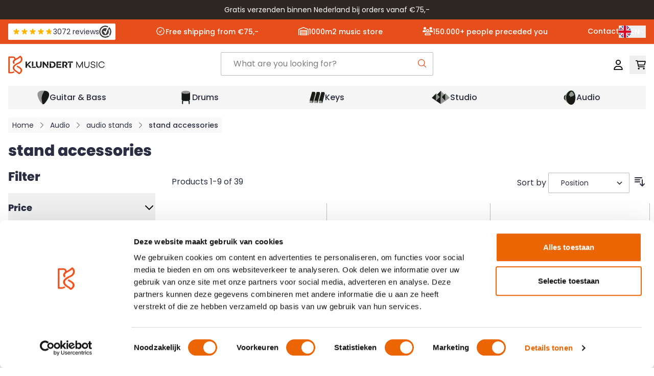

--- FILE ---
content_type: text/css
request_url: https://www.klundertmusic.nl/static/version1767771690/frontend/klundertmuziek/default/en_US/css/styles.css
body_size: 34060
content:
*,:after,:before{--tw-border-spacing-x:0;--tw-border-spacing-y:0;--tw-translate-x:0;--tw-translate-y:0;--tw-rotate:0;--tw-skew-x:0;--tw-skew-y:0;--tw-scale-x:1;--tw-scale-y:1;--tw-pan-x: ;--tw-pan-y: ;--tw-pinch-zoom: ;--tw-scroll-snap-strictness:proximity;--tw-gradient-from-position: ;--tw-gradient-via-position: ;--tw-gradient-to-position: ;--tw-ordinal: ;--tw-slashed-zero: ;--tw-numeric-figure: ;--tw-numeric-spacing: ;--tw-numeric-fraction: ;--tw-ring-inset: ;--tw-ring-offset-width:0px;--tw-ring-offset-color:#fff;--tw-ring-color:rgba(0,0,0,.5);--tw-ring-offset-shadow:0 0 #0000;--tw-ring-shadow:0 0 #0000;--tw-shadow:0 0 #0000;--tw-shadow-colored:0 0 #0000;--tw-blur: ;--tw-brightness: ;--tw-contrast: ;--tw-grayscale: ;--tw-hue-rotate: ;--tw-invert: ;--tw-saturate: ;--tw-sepia: ;--tw-drop-shadow: ;--tw-backdrop-blur: ;--tw-backdrop-brightness: ;--tw-backdrop-contrast: ;--tw-backdrop-grayscale: ;--tw-backdrop-hue-rotate: ;--tw-backdrop-invert: ;--tw-backdrop-opacity: ;--tw-backdrop-saturate: ;--tw-backdrop-sepia: ;--tw-contain-size: ;--tw-contain-layout: ;--tw-contain-paint: ;--tw-contain-style: }::backdrop{--tw-border-spacing-x:0;--tw-border-spacing-y:0;--tw-translate-x:0;--tw-translate-y:0;--tw-rotate:0;--tw-skew-x:0;--tw-skew-y:0;--tw-scale-x:1;--tw-scale-y:1;--tw-pan-x: ;--tw-pan-y: ;--tw-pinch-zoom: ;--tw-scroll-snap-strictness:proximity;--tw-gradient-from-position: ;--tw-gradient-via-position: ;--tw-gradient-to-position: ;--tw-ordinal: ;--tw-slashed-zero: ;--tw-numeric-figure: ;--tw-numeric-spacing: ;--tw-numeric-fraction: ;--tw-ring-inset: ;--tw-ring-offset-width:0px;--tw-ring-offset-color:#fff;--tw-ring-color:rgba(0,0,0,.5);--tw-ring-offset-shadow:0 0 #0000;--tw-ring-shadow:0 0 #0000;--tw-shadow:0 0 #0000;--tw-shadow-colored:0 0 #0000;--tw-blur: ;--tw-brightness: ;--tw-contrast: ;--tw-grayscale: ;--tw-hue-rotate: ;--tw-invert: ;--tw-saturate: ;--tw-sepia: ;--tw-drop-shadow: ;--tw-backdrop-blur: ;--tw-backdrop-brightness: ;--tw-backdrop-contrast: ;--tw-backdrop-grayscale: ;--tw-backdrop-hue-rotate: ;--tw-backdrop-invert: ;--tw-backdrop-opacity: ;--tw-backdrop-saturate: ;--tw-backdrop-sepia: ;--tw-contain-size: ;--tw-contain-layout: ;--tw-contain-paint: ;--tw-contain-style: }
/*! tailwindcss v3.4.13 | MIT License | https://tailwindcss.com*/*,:after,:before{box-sizing:border-box;border:0 solid #dfe0e2}:after,:before{--tw-content:""}:host,html{line-height:1.5;-webkit-text-size-adjust:100%;-moz-tab-size:4;tab-size:4;font-family:Segoe UI,Helvetica Neue,Arial,sans-serif;font-feature-settings:normal;font-variation-settings:normal;-webkit-tap-highlight-color:transparent}body{margin:0;line-height:inherit}hr{height:0;color:inherit;border-top-width:1px}abbr:where([title]){text-decoration:underline;-webkit-text-decoration:underline dotted;text-decoration:underline dotted}h1,h2,h3,h4,h5,h6{font-size:inherit;font-weight:inherit}a{color:inherit;text-decoration:inherit}b,strong{font-weight:bolder}code,kbd,pre,samp{font-family:ui-monospace,SFMono-Regular,Menlo,Monaco,Consolas,Liberation Mono,Courier New,monospace;font-feature-settings:normal;font-variation-settings:normal;font-size:1em}small{font-size:80%}sub,sup{font-size:75%;line-height:0;position:relative;vertical-align:initial}sub{bottom:-.25em}sup{top:-.5em}table{text-indent:0;border-color:inherit;border-collapse:collapse}button,input,optgroup,select,textarea{font-family:inherit;font-feature-settings:inherit;font-variation-settings:inherit;font-size:100%;font-weight:inherit;line-height:inherit;letter-spacing:inherit;color:inherit;margin:0;padding:0}button,select{text-transform:none}button,input:where([type=button]),input:where([type=reset]),input:where([type=submit]){-webkit-appearance:button;background-color:initial;background-image:none}:-moz-focusring{outline:auto}:-moz-ui-invalid{box-shadow:none}progress{vertical-align:initial}::-webkit-inner-spin-button,::-webkit-outer-spin-button{height:auto}[type=search]{-webkit-appearance:textfield;outline-offset:-2px}::-webkit-search-decoration{-webkit-appearance:none}::-webkit-file-upload-button{-webkit-appearance:button;font:inherit}summary{display:list-item}blockquote,dd,dl,figure,h1,h2,h3,h4,h5,h6,hr,p,pre{margin:0}fieldset{margin:0}fieldset,legend{padding:0}menu,ol,ul{list-style:none;margin:0;padding:0}dialog{padding:0}textarea{resize:vertical}input::-moz-placeholder,textarea::-moz-placeholder{opacity:1;color:#bbb}input::placeholder,textarea::placeholder{opacity:1;color:#bbb}[role=button],button{cursor:pointer}:disabled{cursor:default}audio,canvas,embed,iframe,img,object,svg,video{display:block;vertical-align:middle}img,video{max-width:100%;height:auto}[hidden]{display:none}[multiple],[type=date],[type=datetime-local],[type=email],[type=month],[type=number],[type=password],[type=search],[type=tel],[type=text],[type=time],[type=url],[type=week],input:where(:not([type])),select,textarea{-webkit-appearance:none;-moz-appearance:none;appearance:none;background-color:#fff;border-color:#7f7f7f;border-width:1px;border-radius:0;padding:.5rem .75rem;font-size:1rem;line-height:1.5rem;--tw-shadow:0 0 #0000}[multiple]:focus,[type=date]:focus,[type=datetime-local]:focus,[type=email]:focus,[type=month]:focus,[type=number]:focus,[type=password]:focus,[type=search]:focus,[type=tel]:focus,[type=text]:focus,[type=time]:focus,[type=url]:focus,[type=week]:focus,input:where(:not([type])):focus,select:focus,textarea:focus{outline:2px solid transparent;outline-offset:2px;--tw-ring-inset:var(--tw-empty,/*!*/ /*!*/);--tw-ring-offset-width:0px;--tw-ring-offset-color:#fff;--tw-ring-color:#000;--tw-ring-offset-shadow:var(--tw-ring-inset) 0 0 0 var(--tw-ring-offset-width) var(--tw-ring-offset-color);--tw-ring-shadow:var(--tw-ring-inset) 0 0 0 calc(1px + var(--tw-ring-offset-width)) var(--tw-ring-color);box-shadow:var(--tw-ring-offset-shadow),var(--tw-ring-shadow),var(--tw-shadow);border-color:#000}input::-moz-placeholder,textarea::-moz-placeholder{color:#7f7f7f;opacity:1}input::placeholder,textarea::placeholder{color:#7f7f7f;opacity:1}::-webkit-datetime-edit-fields-wrapper{padding:0}::-webkit-date-and-time-value{min-height:1.5em;text-align:inherit}::-webkit-datetime-edit{display:inline-flex}::-webkit-datetime-edit,::-webkit-datetime-edit-day-field,::-webkit-datetime-edit-hour-field,::-webkit-datetime-edit-meridiem-field,::-webkit-datetime-edit-millisecond-field,::-webkit-datetime-edit-minute-field,::-webkit-datetime-edit-month-field,::-webkit-datetime-edit-second-field,::-webkit-datetime-edit-year-field{padding-top:0;padding-bottom:0}select{background-image:url("data:image/svg+xml;charset=utf-8,%3Csvg xmlns='http://www.w3.org/2000/svg' fill='none' viewBox='0 0 20 20'%3E%3Cpath stroke='%237F7F7F' stroke-linecap='round' stroke-linejoin='round' stroke-width='1.5' d='m6 8 4 4 4-4'/%3E%3C/svg%3E");background-position:right .5rem center;background-repeat:no-repeat;background-size:1.5em 1.5em;padding-right:2.5rem;-webkit-print-color-adjust:exact;print-color-adjust:exact}[multiple],[size]:where(select:not([size="1"])){background-image:none;background-position:0 0;background-repeat:unset;background-size:initial;padding-right:.75rem;-webkit-print-color-adjust:unset;print-color-adjust:unset}[type=checkbox],[type=radio]{-webkit-appearance:none;-moz-appearance:none;appearance:none;padding:0;-webkit-print-color-adjust:exact;print-color-adjust:exact;display:inline-block;vertical-align:middle;background-origin:border-box;-webkit-user-select:none;-moz-user-select:none;user-select:none;flex-shrink:0;height:1rem;width:1rem;color:#000;background-color:#fff;border-color:#7f7f7f;border-width:1px;--tw-shadow:0 0 #0000}[type=checkbox]{border-radius:0}[type=radio]{border-radius:100%}[type=checkbox]:focus,[type=radio]:focus{outline:2px solid transparent;outline-offset:2px;--tw-ring-inset:var(--tw-empty,/*!*/ /*!*/);--tw-ring-offset-width:2px;--tw-ring-offset-color:#fff;--tw-ring-color:#000;--tw-ring-offset-shadow:var(--tw-ring-inset) 0 0 0 var(--tw-ring-offset-width) var(--tw-ring-offset-color);--tw-ring-shadow:var(--tw-ring-inset) 0 0 0 calc(2px + var(--tw-ring-offset-width)) var(--tw-ring-color);box-shadow:var(--tw-ring-offset-shadow),var(--tw-ring-shadow),var(--tw-shadow)}[type=checkbox]:checked,[type=radio]:checked{border-color:transparent;background-color:currentColor;background-size:100% 100%;background-position:50%;background-repeat:no-repeat}[type=checkbox]:checked{background-image:url("data:image/svg+xml;charset=utf-8,%3Csvg xmlns='http://www.w3.org/2000/svg' fill='%23fff' viewBox='0 0 16 16'%3E%3Cpath d='M12.207 4.793a1 1 0 0 1 0 1.414l-5 5a1 1 0 0 1-1.414 0l-2-2a1 1 0 0 1 1.414-1.414L6.5 9.086l4.293-4.293a1 1 0 0 1 1.414 0'/%3E%3C/svg%3E")}@media (forced-colors:active) {[type=checkbox]:checked{-webkit-appearance:auto;-moz-appearance:auto;appearance:auto}}[type=radio]:checked{background-image:url("data:image/svg+xml;charset=utf-8,%3Csvg xmlns='http://www.w3.org/2000/svg' fill='%23fff' viewBox='0 0 16 16'%3E%3Ccircle cx='8' cy='8' r='3'/%3E%3C/svg%3E")}@media (forced-colors:active) {[type=radio]:checked{-webkit-appearance:auto;-moz-appearance:auto;appearance:auto}}[type=checkbox]:checked:focus,[type=checkbox]:checked:hover,[type=radio]:checked:focus,[type=radio]:checked:hover{border-color:transparent;background-color:currentColor}[type=checkbox]:indeterminate{background-image:url("data:image/svg+xml;charset=utf-8,%3Csvg xmlns='http://www.w3.org/2000/svg' fill='none' viewBox='0 0 16 16'%3E%3Cpath stroke='%23fff' stroke-linecap='round' stroke-linejoin='round' stroke-width='2' d='M4 8h8'/%3E%3C/svg%3E");border-color:transparent;background-color:currentColor;background-size:100% 100%;background-position:50%;background-repeat:no-repeat}@media (forced-colors:active) {[type=checkbox]:indeterminate{-webkit-appearance:auto;-moz-appearance:auto;appearance:auto}}[type=checkbox]:indeterminate:focus,[type=checkbox]:indeterminate:hover{border-color:transparent;background-color:currentColor}[type=file]{background:unset;border-color:inherit;border-width:0;border-radius:0;padding:0;font-size:unset;line-height:inherit}[type=file]:focus{outline:1px solid ButtonText;outline:1px auto -webkit-focus-ring-color}.container{width:100%;margin-right:auto;margin-left:auto;padding-right:1rem;padding-left:1rem}@media (min-width:640px){.container{max-width:640px}}@media (min-width:768px){.container{max-width:768px}}@media (min-width:1024px){.container{max-width:1024px}}@media (min-width:1280px){.container{max-width:1280px}}.form-input,.form-multiselect,.form-select,.form-textarea{-webkit-appearance:none;-moz-appearance:none;appearance:none;background-color:#fff;border-color:#7f7f7f;border-width:1px;border-radius:0;padding:.5rem .75rem;font-size:1rem;line-height:1.5rem;--tw-shadow:0 0 #0000}.form-input:focus,.form-multiselect:focus,.form-select:focus,.form-textarea:focus{outline:2px solid transparent;outline-offset:2px;--tw-ring-inset:var(--tw-empty,/*!*/ /*!*/);--tw-ring-offset-width:0px;--tw-ring-offset-color:#fff;--tw-ring-color:#000;--tw-ring-offset-shadow:var(--tw-ring-inset) 0 0 0 var(--tw-ring-offset-width) var(--tw-ring-offset-color);--tw-ring-shadow:var(--tw-ring-inset) 0 0 0 calc(1px + var(--tw-ring-offset-width)) var(--tw-ring-color);box-shadow:var(--tw-ring-offset-shadow),var(--tw-ring-shadow),var(--tw-shadow);border-color:#000}.form-input::-moz-placeholder,.form-textarea::-moz-placeholder{color:#7f7f7f;opacity:1}.form-input::placeholder,.form-textarea::placeholder{color:#7f7f7f;opacity:1}.form-input::-webkit-datetime-edit-fields-wrapper{padding:0}.form-input::-webkit-date-and-time-value{min-height:1.5em;text-align:inherit}.form-input::-webkit-datetime-edit{display:inline-flex}.form-input::-webkit-datetime-edit,.form-input::-webkit-datetime-edit-day-field,.form-input::-webkit-datetime-edit-hour-field,.form-input::-webkit-datetime-edit-meridiem-field,.form-input::-webkit-datetime-edit-millisecond-field,.form-input::-webkit-datetime-edit-minute-field,.form-input::-webkit-datetime-edit-month-field,.form-input::-webkit-datetime-edit-second-field,.form-input::-webkit-datetime-edit-year-field{padding-top:0;padding-bottom:0}.form-select{background-image:url("data:image/svg+xml;charset=utf-8,%3Csvg xmlns='http://www.w3.org/2000/svg' fill='none' viewBox='0 0 20 20'%3E%3Cpath stroke='%237F7F7F' stroke-linecap='round' stroke-linejoin='round' stroke-width='1.5' d='m6 8 4 4 4-4'/%3E%3C/svg%3E");background-position:right .5rem center;background-repeat:no-repeat;background-size:1.5em 1.5em;padding-right:2.5rem;-webkit-print-color-adjust:exact;print-color-adjust:exact}.form-select:where([size]:not([size="1"])){background-image:none;background-position:0 0;background-repeat:unset;background-size:initial;padding-right:.75rem;-webkit-print-color-adjust:unset;print-color-adjust:unset}.form-checkbox,.form-radio{-webkit-appearance:none;-moz-appearance:none;appearance:none;padding:0;-webkit-print-color-adjust:exact;print-color-adjust:exact;display:inline-block;vertical-align:middle;background-origin:border-box;-webkit-user-select:none;-moz-user-select:none;user-select:none;flex-shrink:0;height:1rem;width:1rem;color:#000;background-color:#fff;border-color:#7f7f7f;border-width:1px;--tw-shadow:0 0 #0000}.form-checkbox{border-radius:0}.form-radio{border-radius:100%}.form-checkbox:focus,.form-radio:focus{outline:2px solid transparent;outline-offset:2px;--tw-ring-inset:var(--tw-empty,/*!*/ /*!*/);--tw-ring-offset-width:2px;--tw-ring-offset-color:#fff;--tw-ring-color:#000;--tw-ring-offset-shadow:var(--tw-ring-inset) 0 0 0 var(--tw-ring-offset-width) var(--tw-ring-offset-color);--tw-ring-shadow:var(--tw-ring-inset) 0 0 0 calc(2px + var(--tw-ring-offset-width)) var(--tw-ring-color);box-shadow:var(--tw-ring-offset-shadow),var(--tw-ring-shadow),var(--tw-shadow)}.form-checkbox:checked,.form-radio:checked{border-color:transparent;background-color:currentColor;background-size:100% 100%;background-position:50%;background-repeat:no-repeat}.form-checkbox:checked{background-image:url("data:image/svg+xml;charset=utf-8,%3Csvg xmlns='http://www.w3.org/2000/svg' fill='%23fff' viewBox='0 0 16 16'%3E%3Cpath d='M12.207 4.793a1 1 0 0 1 0 1.414l-5 5a1 1 0 0 1-1.414 0l-2-2a1 1 0 0 1 1.414-1.414L6.5 9.086l4.293-4.293a1 1 0 0 1 1.414 0'/%3E%3C/svg%3E")}@media (forced-colors:active) {.form-checkbox:checked{-webkit-appearance:auto;-moz-appearance:auto;appearance:auto}}.form-radio:checked{background-image:url("data:image/svg+xml;charset=utf-8,%3Csvg xmlns='http://www.w3.org/2000/svg' fill='%23fff' viewBox='0 0 16 16'%3E%3Ccircle cx='8' cy='8' r='3'/%3E%3C/svg%3E")}@media (forced-colors:active) {.form-radio:checked{-webkit-appearance:auto;-moz-appearance:auto;appearance:auto}}.form-checkbox:checked:focus,.form-checkbox:checked:hover,.form-radio:checked:focus,.form-radio:checked:hover{border-color:transparent;background-color:currentColor}.form-checkbox:indeterminate{background-image:url("data:image/svg+xml;charset=utf-8,%3Csvg xmlns='http://www.w3.org/2000/svg' fill='none' viewBox='0 0 16 16'%3E%3Cpath stroke='%23fff' stroke-linecap='round' stroke-linejoin='round' stroke-width='2' d='M4 8h8'/%3E%3C/svg%3E");border-color:transparent;background-color:currentColor;background-size:100% 100%;background-position:50%;background-repeat:no-repeat}@media (forced-colors:active) {.form-checkbox:indeterminate{-webkit-appearance:auto;-moz-appearance:auto;appearance:auto}}.form-checkbox:indeterminate:focus,.form-checkbox:indeterminate:hover{border-color:transparent;background-color:currentColor}.\!prose :where(--tw-prose-links):not(:where([class~=not-prose],[class~=not-prose] *)){500:#3b4452!important;900:#2b2d42!important;-d-e-f-a-u-l-t:#2b2d42!important}.prose :where(--tw-prose-links):not(:where([class~=not-prose],[class~=not-prose] *)){500:#3b4452;900:#2b2d42;-d-e-f-a-u-l-t:#2b2d42}.\!prose :where(--tw-prose-bullets):not(:where([class~=not-prose],[class~=not-prose] *)){500:#3b4452!important;900:#2b2d42!important;-d-e-f-a-u-l-t:#2b2d42!important}.prose :where(--tw-prose-bullets):not(:where([class~=not-prose],[class~=not-prose] *)){500:#3b4452;900:#2b2d42;-d-e-f-a-u-l-t:#2b2d42}.\!prose :where(color):not(:where([class~=not-prose],[class~=not-prose] *)){500:#3b4452!important;900:#2b2d42!important;-d-e-f-a-u-l-t:#2b2d42!important}.prose :where(color):not(:where([class~=not-prose],[class~=not-prose] *)){500:#3b4452;900:#2b2d42;-d-e-f-a-u-l-t:#2b2d42}.\!prose{font-size:.875rem!important;line-height:1.375rem!important}.prose{font-size:.875rem;line-height:1.375rem}.\!prose :where(li):not(:where([class~=not-prose],[class~=not-prose] *)){margin:.125rem!important}.prose :where(li):not(:where([class~=not-prose],[class~=not-prose] *)){margin:.125rem}.\!prose :where(table):not(:where([class~=not-prose],[class~=not-prose] *)) color{500:#3b4452!important;900:#2b2d42!important;-d-e-f-a-u-l-t:#2b2d42!important}.prose :where(table):not(:where([class~=not-prose],[class~=not-prose] *)) color{500:#3b4452;900:#2b2d42;-d-e-f-a-u-l-t:#2b2d42}.\!prose :where(table):not(:where([class~=not-prose],[class~=not-prose] *)){font-size:.875rem!important;line-height:1.375rem!important;margin-top:.5rem!important;margin-bottom:1.5rem!important}.prose :where(table):not(:where([class~=not-prose],[class~=not-prose] *)){font-size:.875rem;line-height:1.375rem;margin-top:.5rem;margin-bottom:1.5rem}.\!prose :where(a):not(:where([class~=not-prose],[class~=not-prose] *)){color:var(--tw-prose-links)!important;-webkit-text-decoration:underline!important;text-decoration:underline!important}.prose :where(a):not(:where([class~=not-prose],[class~=not-prose] *)){color:var(--tw-prose-links);-webkit-text-decoration:underline;text-decoration:underline}.\!prose :where(a):not(:where([class~=not-prose],[class~=not-prose] *)) span{color:var(--tw-prose-links)!important}.prose :where(a):not(:where([class~=not-prose],[class~=not-prose] *)) span{color:var(--tw-prose-links)!important}.\!prose :where(p):not(:where([class~=not-prose],[class~=not-prose] *)) color{500:#3b4452!important;900:#2b2d42!important;-d-e-f-a-u-l-t:#2b2d42!important}.prose :where(p):not(:where([class~=not-prose],[class~=not-prose] *)) color{500:#3b4452;900:#2b2d42;-d-e-f-a-u-l-t:#2b2d42}.\!prose :where(p):not(:where([class~=not-prose],[class~=not-prose] *)){font-size:.875rem!important;line-height:1.375rem!important;padding-top:0!important;padding-bottom:.75rem!important}.prose :where(p):not(:where([class~=not-prose],[class~=not-prose] *)){font-size:.875rem;line-height:1.375rem;padding-top:0;padding-bottom:.75rem}.\!prose :where(strong):not(:where([class~=not-prose],[class~=not-prose] *)) color{500:#3b4452!important;900:#2b2d42!important;-d-e-f-a-u-l-t:#2b2d42!important}.prose :where(strong):not(:where([class~=not-prose],[class~=not-prose] *)) color{500:#3b4452;900:#2b2d42;-d-e-f-a-u-l-t:#2b2d42}.\!prose :where(strong):not(:where([class~=not-prose],[class~=not-prose] *)){font-weight:700!important}.prose :where(strong):not(:where([class~=not-prose],[class~=not-prose] *)){font-weight:700}.\!prose :where(h6):not(:where([class~=not-prose],[class~=not-prose] *)) color{500:#3b4452!important;900:#2b2d42!important;-d-e-f-a-u-l-t:#2b2d42!important}.prose :where(h6):not(:where([class~=not-prose],[class~=not-prose] *)) color{500:#3b4452;900:#2b2d42;-d-e-f-a-u-l-t:#2b2d42}.\!prose :where(h6):not(:where([class~=not-prose],[class~=not-prose] *)){font-size:1rem!important;line-height:1.5rem!important;font-weight:700!important;margin-top:0!important;margin-bottom:.25rem!important}.prose :where(h6):not(:where([class~=not-prose],[class~=not-prose] *)){font-size:1rem;line-height:1.5rem;font-weight:700;margin-top:0;margin-bottom:.25rem}.\!prose :where(h5):not(:where([class~=not-prose],[class~=not-prose] *)) color{500:#3b4452!important;900:#2b2d42!important;-d-e-f-a-u-l-t:#2b2d42!important}.prose :where(h5):not(:where([class~=not-prose],[class~=not-prose] *)) color{500:#3b4452;900:#2b2d42;-d-e-f-a-u-l-t:#2b2d42}.\!prose :where(h5):not(:where([class~=not-prose],[class~=not-prose] *)){font-size:1rem!important;line-height:1.5rem!important;font-weight:700!important;margin-top:0!important;margin-bottom:.25rem!important}.prose :where(h5):not(:where([class~=not-prose],[class~=not-prose] *)){font-size:1rem;line-height:1.5rem;font-weight:700;margin-top:0;margin-bottom:.25rem}.\!prose :where(h4):not(:where([class~=not-prose],[class~=not-prose] *)) color{500:#3b4452!important;900:#2b2d42!important;-d-e-f-a-u-l-t:#2b2d42!important}.prose :where(h4):not(:where([class~=not-prose],[class~=not-prose] *)) color{500:#3b4452;900:#2b2d42;-d-e-f-a-u-l-t:#2b2d42}.\!prose :where(h4):not(:where([class~=not-prose],[class~=not-prose] *)){font-size:1.125rem!important;line-height:1.625rem!important;font-weight:700!important;margin-top:0!important;margin-bottom:.25rem!important}.prose :where(h4):not(:where([class~=not-prose],[class~=not-prose] *)){font-size:1.125rem;line-height:1.625rem;font-weight:700;margin-top:0;margin-bottom:.25rem}.\!prose :where(h3):not(:where([class~=not-prose],[class~=not-prose] *)) color{500:#3b4452!important;900:#2b2d42!important;-d-e-f-a-u-l-t:#2b2d42!important}.prose :where(h3):not(:where([class~=not-prose],[class~=not-prose] *)) color{500:#3b4452;900:#2b2d42;-d-e-f-a-u-l-t:#2b2d42}.\!prose :where(h3):not(:where([class~=not-prose],[class~=not-prose] *)){font-size:1.25rem!important;line-height:1.75rem!important;font-weight:700!important;margin-top:0!important;margin-bottom:.25rem!important}.prose :where(h3):not(:where([class~=not-prose],[class~=not-prose] *)){font-size:1.25rem;line-height:1.75rem;font-weight:700;margin-top:0;margin-bottom:.25rem}.\!prose :where(h2):not(:where([class~=not-prose],[class~=not-prose] *)) color{500:#3b4452!important;900:#2b2d42!important;-d-e-f-a-u-l-t:#2b2d42!important}.prose :where(h2):not(:where([class~=not-prose],[class~=not-prose] *)) color{500:#3b4452;900:#2b2d42;-d-e-f-a-u-l-t:#2b2d42}.\!prose :where(h2):not(:where([class~=not-prose],[class~=not-prose] *)){font-size:1.5rem!important;line-height:2rem!important;font-weight:700!important;margin-top:0!important;margin-bottom:.25rem!important}.prose :where(h2):not(:where([class~=not-prose],[class~=not-prose] *)){font-size:1.5rem;line-height:2rem;font-weight:700;margin-top:0;margin-bottom:.25rem}.\!prose :where(h1):not(:where([class~=not-prose],[class~=not-prose] *)) color{500:#3b4452!important;900:#2b2d42!important;-d-e-f-a-u-l-t:#2b2d42!important}.prose :where(h1):not(:where([class~=not-prose],[class~=not-prose] *)) color{500:#3b4452;900:#2b2d42;-d-e-f-a-u-l-t:#2b2d42}.\!prose :where(h1):not(:where([class~=not-prose],[class~=not-prose] *)){font-size:1.875rem!important;line-height:2.375rem!important;font-weight:700!important;margin-top:0!important;margin-bottom:.5rem!important}.prose :where(h1):not(:where([class~=not-prose],[class~=not-prose] *)){font-size:1.875rem;line-height:2.375rem;font-weight:700;margin-top:0;margin-bottom:.5rem}.swatch-attribute-options{display:flex;flex-direction:row;flex-wrap:wrap}.swatch-option{margin:.25rem;border-width:1px;padding:.25rem .5rem;min-width:40px}.btn,.swatch-option{display:flex;justify-content:center}.btn{align-items:center;gap:.375rem;border-radius:.125rem;padding:.875rem 2.5rem;font-size:1rem;line-height:1.5rem;font-weight:500;--tw-text-opacity:1;color:rgb(43 45 66/var(--tw-text-opacity))}body .aa-Panel .aa-Item .btn.tracking-wider{font-weight:700}.btn.disabled,.btn:disabled{cursor:not-allowed;--tw-bg-opacity:1;background-color:rgb(187 187 187/var(--tw-bg-opacity))}.btn.disabled:hover,.btn:disabled:hover{--tw-bg-opacity:1;background-color:rgb(127 127 127/var(--tw-bg-opacity))}.btn-primary{--tw-bg-opacity:1;background-color:rgb(230 79 28/var(--tw-bg-opacity));--tw-text-opacity:1;color:rgb(255 255 255/var(--tw-text-opacity))}.btn-primary:hover,.btn-secondary{--tw-bg-opacity:1;background-color:rgb(46 39 35/var(--tw-bg-opacity))}.btn-secondary{--tw-text-opacity:1;color:rgb(255 255 255/var(--tw-text-opacity))}.btn-secondary:hover{--tw-bg-opacity:1;background-color:rgb(230 79 28/var(--tw-bg-opacity))}.btn-add-to-cart{--tw-bg-opacity:1;background-color:rgb(15 134 59/var(--tw-bg-opacity));--tw-text-opacity:1;color:rgb(255 255 255/var(--tw-text-opacity))}.btn-add-to-cart:hover{--tw-bg-opacity:1;background-color:rgb(11 108 47/var(--tw-bg-opacity))}.btn-black{--tw-bg-opacity:1;background-color:rgb(43 45 66/var(--tw-bg-opacity));--tw-text-opacity:1;color:rgb(255 255 255/var(--tw-text-opacity))}.btn-black:hover{--tw-bg-opacity:1;background-color:rgb(59 68 82/var(--tw-bg-opacity))}.btn-outline{border-width:1px;--tw-border-opacity:1;border-color:rgb(43 45 66/var(--tw-border-opacity));background-color:initial}.actions-toolbar .primary button{display:flex;align-items:center;justify-content:center;gap:.375rem;border-radius:.125rem;padding:.875rem 2.5rem;font-size:1rem;line-height:1.5rem;font-weight:500;color:rgb(43 45 66/var(--tw-text-opacity))}body .aa-Panel .aa-Item .actions-toolbar .primary button.tracking-wider{font-weight:700}.actions-toolbar .primary button.disabled,.actions-toolbar .primary button:disabled{cursor:not-allowed;--tw-bg-opacity:1;background-color:rgb(187 187 187/var(--tw-bg-opacity))}.actions-toolbar .primary button.disabled:hover,.actions-toolbar .primary button:disabled:hover{--tw-bg-opacity:1;background-color:rgb(127 127 127/var(--tw-bg-opacity))}.actions-toolbar .primary button{--tw-bg-opacity:1;background-color:rgb(230 79 28/var(--tw-bg-opacity));--tw-text-opacity:1;color:rgb(255 255 255/var(--tw-text-opacity))}.actions-toolbar .primary button:hover{--tw-bg-opacity:1;background-color:rgb(46 39 35/var(--tw-bg-opacity))}:where(#hyva-checkout-main) .actions-toolbar .primary button{border-width:2px}.checkout-klundert input:where(#hyva-checkout-main) .actions-toolbar .primary button:disabled{--tw-bg-opacity:1;background-color:rgb(249 249 249/var(--tw-bg-opacity));--tw-text-opacity:1;color:rgb(43 45 66/var(--tw-text-opacity));opacity:1!important}:where(#hyva-checkout-main) .actions-toolbar .primary button:disabled{cursor:not-allowed;opacity:.6}:where(#hyva-checkout-main) .actions-toolbar .primary button:not(.btn-secondary){border-color:transparent}.actions-toolbar .primary button.btn-primary.apple-pay-button,.btn.actions-toolbar .primary button.apple-pay-button{font-size:0}.input-group>:not(:last-child):not(button):not(.actions-toolbar .primary button){border-right-width:0}.checkout-summary .checkout-nav .actions-toolbar .primary button{width:100%}@supports not (overflow-wrap:anywhere){.break-anywhere{word-break:break-word}}@supports (overflow-wrap:anywhere){.break-anywhere{overflow-wrap:anywhere}}.swiper-pagination-bullet{height:auto;width:auto;background-color:initial}.swiper-pagination-bullet:before{margin:1rem;display:block;height:.75rem;width:.75rem;flex-shrink:0;cursor:pointer;border-radius:9999px;background-color:rgb(43 45 66/var(--tw-bg-opacity));--tw-bg-opacity:1;content:var(--tw-content);--tw-shadow:0 1px 3px 0 rgba(0,0,0,.1),0 1px 2px -1px rgba(0,0,0,.1);--tw-shadow-colored:0 1px 3px 0 var(--tw-shadow-color),0 1px 2px -1px var(--tw-shadow-color);box-shadow:var(--tw-ring-offset-shadow,0 0 #0000),var(--tw-ring-shadow,0 0 #0000),var(--tw-shadow)}:where(#hyva-checkout-main) .btn{border-width:2px}.checkout-klundert input:where(#hyva-checkout-main) .btn:disabled{--tw-bg-opacity:1;background-color:rgb(249 249 249/var(--tw-bg-opacity));--tw-text-opacity:1;color:rgb(43 45 66/var(--tw-text-opacity));opacity:1!important}:where(#hyva-checkout-main) .btn:disabled{cursor:not-allowed;opacity:.6}:where(#hyva-checkout-main) .btn:not(.btn-secondary){border-color:transparent}#category-view-container{display:flex;flex-direction:column}.description *{padding:0!important}.price-including-tax+.price-excluding-tax{font-size:.75rem;line-height:1rem}.price-including-tax+.price-excluding-tax:before{content:attr(data-label) ": "}.price-excluding-tax,.price-including-tax{white-space:nowrap}.price-excluding-tax .price,.price-including-tax .price{font-weight:600;line-height:1.625}.price-excluding-tax,.weee[data-label]{display:block}[data-content-type$=block] .price-excluding-tax p:last-child,[data-content-type$=block] .weee[data-label] p:last-child{margin-bottom:1rem;margin-top:0}.weee[data-label]{margin-top:.25rem;font-size:.75rem;line-height:1rem}.price-container.price-tier_price{display:flex;gap:.25rem}.price-container .weee:before,.price-container.price-tier_price>.price-including-tax+.price-excluding-tax:before{content:"(" attr(data-label) ": "}.price-container .weee:after,.price-container.price-tier_price>.price-including-tax+.price-excluding-tax:after{content:")"}#customer-login-container{display:grid;grid-template-columns:repeat(1,minmax(0,1fr));-moz-column-gap:1rem;column-gap:1rem;row-gap:2rem;padding-top:2rem;padding-bottom:2rem}@media (min-width:768px){#customer-login-container{grid-template-columns:repeat(2,minmax(0,1fr))}}#algolia-autocomplete-container .aa-Autocomplete .aa-Input,.form-email,.form-input,.form-multiselect,.form-select,.input,[multiple],[type=date],[type=datetime-local],[type=email],[type=month],[type=number],[type=password],[type=search],[type=tel],[type=text],[type=time],[type=url],[type=week],select,textarea{border-radius:.125rem;border-width:1px;--tw-border-opacity:1;border-color:rgb(187 187 187/var(--tw-border-opacity));padding:.875rem 1rem;font-size:1rem;line-height:1.5rem;--tw-text-opacity:1;color:rgb(43 45 66/var(--tw-text-opacity))}@media (min-width:1024px){#algolia-autocomplete-container .aa-Autocomplete .aa-Input,.form-email,.form-input,.form-multiselect,.form-select,.input,[multiple],[type=date],[type=datetime-local],[type=email],[type=month],[type=number],[type=password],[type=search],[type=tel],[type=text],[type=time],[type=url],[type=week],select,textarea{padding-left:1.5rem;padding-right:1.5rem}}#algolia-autocomplete-container .aa-Autocomplete .aa-Input:focus,.form-email:focus,.form-input:focus,.form-multiselect:focus,.form-select:focus,.input:focus,[multiple]:focus,[type=date]:focus,[type=datetime-local]:focus,[type=email]:focus,[type=month]:focus,[type=number]:focus,[type=password]:focus,[type=search]:focus,[type=tel]:focus,[type=text]:focus,[type=time]:focus,[type=url]:focus,[type=week]:focus,select:focus,textarea:focus{--tw-ring-color:transparent;--tw-border-opacity:1;border-color:rgb(43 45 66/var(--tw-border-opacity))}#algolia-autocomplete-container .aa-Autocomplete .aa-Input::-moz-placeholder,.form-email::-moz-placeholder,.form-input::-moz-placeholder,.form-multiselect::-moz-placeholder,.form-select::-moz-placeholder,.input::-moz-placeholder,[multiple]::-moz-placeholder,[type=date]::-moz-placeholder,[type=datetime-local]::-moz-placeholder,[type=email]::-moz-placeholder,[type=month]::-moz-placeholder,[type=number]::-moz-placeholder,[type=password]::-moz-placeholder,[type=search]::-moz-placeholder,[type=tel]::-moz-placeholder,[type=text]::-moz-placeholder,[type=time]::-moz-placeholder,[type=url]::-moz-placeholder,[type=week]::-moz-placeholder,select::-moz-placeholder,textarea::-moz-placeholder{--tw-text-opacity:1;color:rgb(127 127 127/var(--tw-text-opacity))}#algolia-autocomplete-container .aa-Autocomplete .aa-Input::placeholder,.form-email::placeholder,.form-input::placeholder,.form-multiselect::placeholder,.form-select::placeholder,.input::placeholder,[multiple]::placeholder,[type=date]::placeholder,[type=datetime-local]::placeholder,[type=email]::placeholder,[type=month]::placeholder,[type=number]::placeholder,[type=password]::placeholder,[type=search]::placeholder,[type=tel]::placeholder,[type=text]::placeholder,[type=time]::placeholder,[type=url]::placeholder,[type=week]::placeholder,select::placeholder,textarea::placeholder{--tw-text-opacity:1;color:rgb(127 127 127/var(--tw-text-opacity))}#algolia-autocomplete-container .aa-Autocomplete .aa-Input:disabled,.form-email:disabled,.form-input:disabled,.form-multiselect:disabled,.form-select:disabled,.input:disabled,[multiple]:disabled,[type=date]:disabled,[type=datetime-local]:disabled,[type=email]:disabled,[type=month]:disabled,[type=number]:disabled,[type=password]:disabled,[type=search]:disabled,[type=tel]:disabled,[type=text]:disabled,[type=time]:disabled,[type=url]:disabled,[type=week]:disabled,select:disabled,textarea:disabled{cursor:not-allowed;--tw-border-opacity:1;border-color:rgb(187 187 187/var(--tw-border-opacity));--tw-text-opacity:1;color:rgb(127 127 127/var(--tw-text-opacity))}select.form-select{background-image:url(../images/chevron.svg);min-width:4rem;cursor:pointer;padding-right:2rem}[type=checkbox],[type=radio]{height:1rem;width:1rem;border-width:1px;--tw-border-opacity:1;border-color:rgb(127 127 127/var(--tw-border-opacity));--tw-text-opacity:1;color:rgb(22 163 74/var(--tw-text-opacity))}[type=checkbox]:focus,[type=radio]:focus{--tw-ring-color:#16a34a!important}[type=checkbox].amrelated-checkbox:checked{background-image:url(../images/plus.svg);background-size:20px;background-repeat:no-repeat;--tw-bg-opacity:1;background-color:rgb(230 79 28/var(--tw-bg-opacity))}[type=checkbox].amrelated-checkbox:focus{--tw-ring-color:#e64f1c!important}[type=checkbox].amrelated-checkbox{cursor:pointer;border-radius:.125rem;padding:.25rem}textarea.input{border-radius:.375rem}input[type=search]::-webkit-search-cancel-button,input[type=search]::-webkit-search-decoration,input[type=search]::-webkit-search-results-button,input[type=search]::-webkit-search-results-decoration{display:none}input::-webkit-inner-spin-button,input::-webkit-outer-spin-button{-webkit-appearance:none;margin:0}input[type=number]{-moz-appearance:textfield}label{margin-bottom:.125rem;display:flex;gap:.125rem;--tw-text-opacity:1;color:rgb(43 45 66/var(--tw-text-opacity))}@media (min-width:768px){label{margin-top:.5rem;margin-bottom:.25rem}}.field.required label:after{content:"*";margin-left:-.125rem;font-size:1rem;line-height:1.5rem;--tw-text-opacity:1;color:rgb(220 38 38/var(--tw-text-opacity))}.input-group:focus-within{--tw-ring-offset-shadow:var(--tw-ring-inset) 0 0 0 var(--tw-ring-offset-width) var(--tw-ring-offset-color)!important;--tw-ring-shadow:var(--tw-ring-inset) 0 0 0 calc(var(--tw-ring-offset-width)) var(--tw-ring-color)!important;box-shadow:var(--tw-ring-offset-shadow),var(--tw-ring-shadow),var(--tw-shadow,0 0 #0000)!important}.page.messages{width:100%;padding-right:1rem;padding-left:1rem}@media (min-width:640px){.page.messages{max-width:640px}}@media (min-width:768px){.page.messages{max-width:768px}}@media (min-width:1024px){.page.messages{max-width:1024px}}@media (min-width:1280px){.page.messages{max-width:1280px}}.page.messages{position:sticky;top:1rem;z-index:15;margin-left:auto;margin-right:auto}.message{margin-top:1rem;margin-bottom:1rem;display:flex;width:100%;align-items:center;justify-content:space-between;border-radius:.125rem;--tw-bg-opacity:1;background-color:rgb(223 224 226/var(--tw-bg-opacity));padding:.875rem;--tw-text-opacity:1;color:rgb(255 255 255/var(--tw-text-opacity))}.message.error{--tw-bg-opacity:1;background-color:rgb(220 38 38/var(--tw-bg-opacity))}.message.success{--tw-bg-opacity:1;background-color:rgb(22 163 74/var(--tw-bg-opacity))}.message.info,.message.notice,.message.warning{--tw-bg-opacity:1;background-color:rgb(245 158 11/var(--tw-bg-opacity));--tw-text-opacity:1;color:rgb(255 255 255/var(--tw-text-opacity))}.message a{text-decoration-line:underline}.product-item .price-box{display:flex;flex-direction:row-reverse;align-items:flex-end;gap:.25rem}.product-item .price-container{display:block}[data-content-type$=block] .product-item .price-container p:last-child{margin-bottom:1rem;margin-top:0}.product-item .price-container .price{font-size:1.125rem;line-height:1.625rem;font-weight:700}.product-item .price-container .price-label{font-size:.75rem;line-height:1rem}.product-item .special-price .price-container .price-label{position:absolute;width:1px;height:1px;padding:0;margin:-1px;overflow:hidden;clip:rect(0,0,0,0);white-space:nowrap;border-width:0}.product-item .old-price .price-container{--tw-text-opacity:1;color:rgb(127 127 127/var(--tw-text-opacity))}.product-item .old-price .price-container .price-label{display:none}.product-item .old-price .price-container .price{font-size:1rem;line-height:1.5rem;font-weight:400;text-decoration-line:line-through}.product-item .minimal-price-link{display:none}.page-product-bundle .price-final_price .price-from .price-container,.page-product-bundle .price-final_price .price-to .price-container{margin-bottom:1rem;display:block;--tw-text-opacity:1;color:rgb(43 45 66/var(--tw-text-opacity))}[data-content-type$=block] .page-product-bundle .price-final_price .price-from .price-container p:last-child,[data-content-type$=block] .page-product-bundle .price-final_price .price-to .price-container p:last-child{margin-bottom:1rem;margin-top:0}.page-product-bundle .price-final_price .price-from .price-container .price-label,.page-product-bundle .price-final_price .price-to .price-container .price-label{display:block;font-size:1.125rem;line-height:1.625rem;font-weight:500}[data-content-type$=block] .page-product-bundle .price-final_price .price-from .price-container .price-label p:last-child,[data-content-type$=block] .page-product-bundle .price-final_price .price-to .price-container .price-label p:last-child{margin-bottom:1rem;margin-top:0}body .aa-Panel .aa-Item .page-product-bundle .price-final_price .price-from .price-container .price-label.tracking-wider,body .aa-Panel .aa-Item .page-product-bundle .price-final_price .price-to .price-container .price-label.tracking-wider{font-weight:700}.page-product-bundle .price-final_price .price-from .price-container .price,.page-product-bundle .price-final_price .price-to .price-container .price{font-size:1.5rem;line-height:2rem;font-weight:600;line-height:1.25;--tw-text-opacity:1;color:rgb(43 45 66/var(--tw-text-opacity))}.page-product-bundle .price-final_price .price-from .price-including-tax+.price-excluding-tax,.page-product-bundle .price-final_price .price-to .price-including-tax+.price-excluding-tax{margin-top:.25rem}.page-product-bundle .price-final_price .price-from .price-including-tax+.price-excluding-tax .price,.page-product-bundle .price-final_price .price-to .price-including-tax+.price-excluding-tax .price{font-size:1rem;line-height:1.5rem}.page-product-bundle .price-final_price .price-from .old-price .price-container .price,.page-product-bundle .price-final_price .price-from .old-price .price-container .price-label,.page-product-bundle .price-final_price .price-to .old-price .price-container .price,.page-product-bundle .price-final_price .price-to .old-price .price-container .price-label{display:inline;font-size:1rem;line-height:1.5rem;font-weight:400;--tw-text-opacity:1;color:rgb(127 127 127/var(--tw-text-opacity))}.wishlist-widget .price-box .old-price,.wishlist-widget .price-box .price-label{position:absolute;width:1px;height:1px;padding:0;margin:-1px;overflow:hidden;clip:rect(0,0,0,0);white-space:nowrap;border-width:0}.backdrop{position:fixed;inset:0;display:flex;background-color:rgb(43 45 66/var(--tw-bg-opacity));--tw-bg-opacity:0.25}.snap{scroll-snap-type:x mandatory;scroll-behavior:smooth;scrollbar-width:none}.snap::-webkit-scrollbar{display:none}.snap>div{scroll-snap-align:start}:where(html){scrollbar-gutter:stable}.clearfix:after{content:"";display:block;clear:both}.page-main{margin-top:2rem;margin-bottom:2rem}.columns{width:100%;margin-right:auto;margin-left:auto;padding-right:1rem;padding-left:1rem}@media (min-width:640px){.columns{max-width:640px}}@media (min-width:768px){.columns{max-width:768px}}@media (min-width:1024px){.columns{max-width:1024px}}@media (min-width:1280px){.columns{max-width:1280px}}.columns{display:grid;grid-template-columns:repeat(1,minmax(0,1fr));-moz-column-gap:2rem;column-gap:2rem;row-gap:1rem;grid-template-rows:auto minmax(0,1fr)}.columns .main{order:2}.columns .sidebar{order:3}.product-main-full-width .columns{max-width:none}.page-main-full-width .columns{max-width:none;padding-left:0;padding-right:0}.account .columns .sidebar-main,.page-with-filter .columns .sidebar-main{order:1}@media (min-width:640px){.page-layout-2columns-left .columns,.page-layout-2columns-right .columns,.page-layout-3columns .columns{grid-template-columns:repeat(2,minmax(0,1fr))}.page-layout-2columns-left .columns .main,.page-layout-2columns-right .columns .main,.page-layout-3columns .columns .main{grid-column:span 2/span 2}.account .columns .sidebar-main,.page-with-filter .columns .sidebar-main{grid-column:1/-1}.account .columns .sidebar-additional{grid-column:span 2/span 2}}@media (min-width:768px){.page-layout-2columns-left .columns,.page-layout-2columns-right .columns,.page-layout-3columns .columns{grid-template-columns:repeat(3,minmax(0,1fr))}.page-layout-2columns-left .columns .main,.page-layout-2columns-right .columns .main,.page-layout-3columns .columns .main{grid-row:span 2/span 2}.page-layout-2columns-left .columns .sidebar,.page-layout-2columns-right .columns .sidebar,.page-layout-3columns .columns .sidebar{grid-column:span 1/span 1}.page-layout-2columns-left .columns .main,.page-layout-3columns .columns .main{grid-column-start:2!important}.page-layout-2columns-left .columns .sidebar,.page-layout-3columns .columns .sidebar{order:1}.page-layout-2columns-left .columns .sidebar~.sidebar-additional,.page-layout-2columns-right .sidebar-main,.page-layout-2columns-right.page-with-filter .sidebar-main,.page-layout-3columns .columns .sidebar~.sidebar-additional{order:3}}@media (min-width:1024px){.page-layout-2columns-left .columns,.page-layout-2columns-right .columns,.page-layout-3columns .columns{grid-template-columns:repeat(4,minmax(0,1fr))}.page-layout-2columns-left .columns .main,.page-layout-2columns-right .columns .main{grid-column:span 3/span 3}.page-layout-3columns .columns .sidebar-additional{grid-column-start:4}}.product-image-container{width:100%!important}.product-image-container img{width:100%}body{background-color:rgb(250 250 250/var(--tw-bg-opacity))}[x-cloak]{display:none!important}.card{border-radius:.125rem;--tw-bg-opacity:1;background-color:rgb(255 255 255/var(--tw-bg-opacity));padding:1rem;--tw-shadow:0 1px 3px 0 rgba(0,0,0,.1),0 1px 2px -1px rgba(0,0,0,.1);--tw-shadow-colored:0 1px 3px 0 var(--tw-shadow-color),0 1px 2px -1px var(--tw-shadow-color);box-shadow:var(--tw-ring-offset-shadow,0 0 #0000),var(--tw-ring-shadow,0 0 #0000),var(--tw-shadow)}.card-interactive:hover{--tw-bg-opacity:1;background-color:rgb(250 250 250/var(--tw-bg-opacity))}html{font-family:Poppins,system-ui,sans-serif;-webkit-font-smoothing:antialiased;-moz-osx-font-smoothing:grayscale}body{font-size:.875rem;line-height:1.375rem;--tw-text-opacity:1;color:rgb(43 45 66/var(--tw-text-opacity))}@media (min-width:1024px){body{font-size:1rem;line-height:1.5rem}}h1{font-size:1.5rem;line-height:2rem;font-weight:800;--tw-text-opacity:1;color:rgb(43 45 66/var(--tw-text-opacity))}@media (min-width:1024px){h1{font-size:1.875rem;line-height:2.375rem}}h2{font-size:1.5rem;line-height:2rem;font-weight:800;--tw-text-opacity:1;color:rgb(43 45 66/var(--tw-text-opacity))}@media (min-width:1024px){h2{font-size:1.875rem;line-height:2.375rem}}h3{font-size:1.25rem;line-height:1.75rem;font-weight:800;--tw-text-opacity:1;color:rgb(43 45 66/var(--tw-text-opacity))}@media (min-width:1024px){h3{font-size:1.5rem;line-height:2rem}}h4{font-size:1.125rem;line-height:1.625rem;font-weight:800;--tw-text-opacity:1;color:rgb(43 45 66/var(--tw-text-opacity))}@media (min-width:1024px){h4{font-size:1.25rem;line-height:1.75rem}}h5,h6{font-size:1rem;line-height:1.5rem;font-weight:800;--tw-text-opacity:1;color:rgb(43 45 66/var(--tw-text-opacity))}@media (min-width:768px){h5,h6{font-size:1.125rem;line-height:1.625rem}}@font-face{font-family:Poppins;font-style:normal;font-weight:400;font-display:swap;src:url(../fonts/poppins-400.woff2) format("woff2")}@font-face{font-family:Poppins;font-style:normal;font-weight:500;font-display:swap;src:url(../fonts/poppins-500.woff2) format("woff2")}@font-face{font-family:Poppins;font-style:normal;font-weight:600;font-display:swap;src:url(../fonts/poppins-600.woff2) format("woff2")}@font-face{font-family:Poppins;font-style:normal;font-weight:700;font-display:swap;src:url(../fonts/poppins-700.woff2) format("woff2")}[data-content-type=row]{box-sizing:border-box}[data-content-type=row]>div{margin-bottom:.625rem}[data-content-type=row][data-appearance=contained]{width:100%;padding-right:1rem;padding-left:1rem}@media (min-width:640px){[data-content-type=row][data-appearance=contained]{max-width:640px}}@media (min-width:768px){[data-content-type=row][data-appearance=contained]{max-width:768px}}@media (min-width:1024px){[data-content-type=row][data-appearance=contained]{max-width:1024px}}@media (min-width:1280px){[data-content-type=row][data-appearance=contained]{max-width:1280px}}[data-content-type=row][data-appearance=contained]{padding-left:0;padding-right:0;margin-left:auto;margin-right:auto;box-sizing:border-box}[data-content-type=row][data-appearance=contained] [data-element=inner]{box-sizing:border-box;background-attachment:scroll!important}[data-content-type=row][data-appearance=full-bleed],[data-content-type=row][data-appearance=full-width]{background-attachment:scroll!important}[data-content-type=row][data-appearance=full-width]>.row-full-width-inner{width:100%;margin-right:auto;margin-left:auto;padding-right:1rem;padding-left:1rem}@media (min-width:640px){[data-content-type=row][data-appearance=full-width]>.row-full-width-inner{max-width:640px}}@media (min-width:768px){[data-content-type=row][data-appearance=full-width]>.row-full-width-inner{max-width:768px}}@media (min-width:1024px){[data-content-type=row][data-appearance=full-width]>.row-full-width-inner{max-width:1024px}}@media (min-width:1280px){[data-content-type=row][data-appearance=full-width]>.row-full-width-inner{max-width:1280px}}[data-content-type=column-group],[data-content-type=column-line]{flex-wrap:wrap;gap:1rem}@media (min-width:768px){[data-content-type=column-group],[data-content-type=column-line]{flex-wrap:nowrap}}[data-content-type=column]{box-sizing:border-box;width:100%;max-width:100%;background-attachment:scroll!important;flex-basis:100%}@media (min-width:768px){[data-content-type=column]{flex-basis:auto}}[data-content-type=tabs] .tabs-navigation{margin-bottom:-1px;display:block;padding:0;--tw-shadow:0 1px 3px 0 rgba(0,0,0,.1),0 1px 2px -1px rgba(0,0,0,.1);--tw-shadow-colored:0 1px 3px 0 var(--tw-shadow-color),0 1px 2px -1px var(--tw-shadow-color);box-shadow:var(--tw-ring-offset-shadow,0 0 #0000),var(--tw-ring-shadow,0 0 #0000),var(--tw-shadow)}[data-content-type$=block] [data-content-type=tabs] .tabs-navigation p:last-child{margin-bottom:1rem;margin-top:0}[data-content-type=tabs] .tabs-navigation li.tab-header{position:relative;margin:0 0 0 -1px;display:inline-block;max-width:100%;overflow-wrap:break-word;border-bottom-left-radius:0;border-bottom-right-radius:0;border-width:1px 1px 0;border-style:solid;--tw-border-opacity:1;border-color:rgb(187 187 187/var(--tw-border-opacity));--tw-bg-opacity:1;background-color:rgb(249 249 249/var(--tw-bg-opacity))}[data-content-type=tabs] .tabs-navigation li.tab-header:first-child{margin-left:0}[data-content-type=tabs] .tabs-navigation li.tab-header.active{z-index:20;--tw-bg-opacity:1;background-color:rgb(255 255 255/var(--tw-bg-opacity));border-bottom:1px solid #fff}[data-content-type=tabs] .tabs-navigation li.tab-header a.tab-title{position:relative;display:block;cursor:pointer;white-space:normal;padding:.75rem 1.25rem;vertical-align:middle;font-size:.75rem;line-height:1rem;font-weight:600}[data-content-type$=block] [data-content-type=tabs] .tabs-navigation li.tab-header a.tab-title p:last-child{margin-bottom:1rem;margin-top:0}[data-content-type=tabs] .tabs-navigation li.tab-header a.tab-title span{font-weight:600;line-height:1.25rem;--tw-text-opacity:1;color:rgb(43 45 66/var(--tw-text-opacity))}[data-content-type=tabs] .tabs-content{position:relative;z-index:10;box-sizing:border-box;overflow:hidden;border-radius:.125rem;border-width:1px;border-style:solid;--tw-border-opacity:1;border-color:rgb(187 187 187/var(--tw-border-opacity));--tw-bg-opacity:1;background-color:rgb(255 255 255/var(--tw-bg-opacity));--tw-shadow:0 1px 3px 0 rgba(0,0,0,.1),0 1px 2px -1px rgba(0,0,0,.1);--tw-shadow-colored:0 1px 3px 0 var(--tw-shadow-color),0 1px 2px -1px var(--tw-shadow-color);box-shadow:var(--tw-ring-offset-shadow,0 0 #0000),var(--tw-ring-shadow,0 0 #0000),var(--tw-shadow)}[data-content-type=tabs] .tabs-content [data-content-type=tab-item]{box-sizing:border-box;padding:2rem;min-height:inherit;background-attachment:scroll!important}[data-content-type=tabs].tab-align-left .tabs-content{border-top-left-radius:0!important}[data-content-type=tabs].tab-align-right .tabs-content{border-top-right-radius:0!important}[data-content-type=heading],[data-content-type=text]{overflow-wrap:break-word}[data-content-type=buttons]{max-width:100%}[data-content-type=buttons] [data-content-type=button-item]{margin-right:.5rem;margin-bottom:.5rem;max-width:100%}[data-content-type=buttons] [data-content-type=button-item] [data-element=empty_link],[data-content-type=buttons] [data-content-type=button-item] [data-element=link]{max-width:100%;overflow-wrap:break-word}[data-content-type=buttons] [data-content-type=button-item] [data-element=empty_link]{cursor:default}[data-content-type=buttons] [data-content-type=button-item] a,[data-content-type=buttons] [data-content-type=button-item] button,[data-content-type=buttons] [data-content-type=button-item] div{display:inline-block;--tw-shadow:0 0 #0000;--tw-shadow-colored:0 0 var(--tw-shadow-color);box-shadow:var(--tw-ring-offset-shadow,0 0 #0000),var(--tw-ring-shadow,0 0 #0000),var(--tw-shadow)}[data-content-type=buttons] [data-content-type=button-item] a.pagebuilder-button-link,[data-content-type=buttons] [data-content-type=button-item] button.pagebuilder-button-link,[data-content-type=buttons] [data-content-type=button-item] div.pagebuilder-button-link{box-sizing:border-box}a.pagebuilder-button-primary,button.pagebuilder-button-primary,div.pagebuilder-button-primary{display:flex;align-items:center;justify-content:center;gap:.375rem;border-radius:.125rem;padding:.875rem 2.5rem;font-size:1rem;line-height:1.5rem;font-weight:500;color:rgb(43 45 66/var(--tw-text-opacity))}body .aa-Panel .aa-Item a.pagebuilder-button-primary.tracking-wider,body .aa-Panel .aa-Item button.pagebuilder-button-primary.tracking-wider,body .aa-Panel .aa-Item div.pagebuilder-button-primary.tracking-wider{font-weight:700}a.pagebuilder-button-primary.disabled,a.pagebuilder-button-primary:disabled,button.pagebuilder-button-primary.disabled,button.pagebuilder-button-primary:disabled,div.pagebuilder-button-primary.disabled,div.pagebuilder-button-primary:disabled{cursor:not-allowed;--tw-bg-opacity:1;background-color:rgb(187 187 187/var(--tw-bg-opacity))}a.pagebuilder-button-primary.disabled:hover,a.pagebuilder-button-primary:disabled:hover,button.pagebuilder-button-primary.disabled:hover,button.pagebuilder-button-primary:disabled:hover,div.pagebuilder-button-primary.disabled:hover,div.pagebuilder-button-primary:disabled:hover{--tw-bg-opacity:1;background-color:rgb(127 127 127/var(--tw-bg-opacity))}a.pagebuilder-button-primary,button.pagebuilder-button-primary,div.pagebuilder-button-primary{--tw-bg-opacity:1;background-color:rgb(230 79 28/var(--tw-bg-opacity));--tw-text-opacity:1;color:rgb(255 255 255/var(--tw-text-opacity))}a.pagebuilder-button-primary:hover,button.pagebuilder-button-primary:hover,div.pagebuilder-button-primary:hover{--tw-bg-opacity:1;background-color:rgb(46 39 35/var(--tw-bg-opacity))}:where(#hyva-checkout-main) a.pagebuilder-button-primary,:where(#hyva-checkout-main) button.pagebuilder-button-primary,:where(#hyva-checkout-main) div.pagebuilder-button-primary{border-width:2px}.checkout-klundert input:where(#hyva-checkout-main) a.pagebuilder-button-primary:disabled,.checkout-klundert input:where(#hyva-checkout-main) button.pagebuilder-button-primary:disabled,.checkout-klundert input:where(#hyva-checkout-main) div.pagebuilder-button-primary:disabled{--tw-bg-opacity:1;background-color:rgb(249 249 249/var(--tw-bg-opacity));--tw-text-opacity:1;color:rgb(43 45 66/var(--tw-text-opacity));opacity:1!important}:where(#hyva-checkout-main) a.pagebuilder-button-primary:disabled,:where(#hyva-checkout-main) button.pagebuilder-button-primary:disabled,:where(#hyva-checkout-main) div.pagebuilder-button-primary:disabled{cursor:not-allowed;opacity:.6}:where(#hyva-checkout-main) a.pagebuilder-button-primary:not(.btn-secondary),:where(#hyva-checkout-main) button.pagebuilder-button-primary:not(.btn-secondary),:where(#hyva-checkout-main) div.pagebuilder-button-primary:not(.btn-secondary){border-color:transparent}a.btn.pagebuilder-button-primary.apple-pay-button,a.pagebuilder-button-primary.btn-primary.apple-pay-button,button.btn.pagebuilder-button-primary.apple-pay-button,button.pagebuilder-button-primary.btn-primary.apple-pay-button,div.btn.pagebuilder-button-primary.apple-pay-button,div.pagebuilder-button-primary.btn-primary.apple-pay-button{font-size:0}.input-group>:not(:last-child):not(button):not(a.pagebuilder-button-primary),.input-group>:not(:last-child):not(button):not(button.pagebuilder-button-primary),.input-group>:not(:last-child):not(button):not(div.pagebuilder-button-primary){border-right-width:0}.checkout-summary .checkout-nav a.pagebuilder-button-primary,.checkout-summary .checkout-nav button.pagebuilder-button-primary,.checkout-summary .checkout-nav div.pagebuilder-button-primary{width:100%}a.pagebuilder-button-secondary,button.pagebuilder-button-secondary,div.pagebuilder-button-secondary{display:flex;align-items:center;justify-content:center;gap:.375rem;border-radius:.125rem;padding:.875rem 2.5rem;font-size:1rem;line-height:1.5rem;font-weight:500;color:rgb(43 45 66/var(--tw-text-opacity))}body .aa-Panel .aa-Item a.pagebuilder-button-secondary.tracking-wider,body .aa-Panel .aa-Item button.pagebuilder-button-secondary.tracking-wider,body .aa-Panel .aa-Item div.pagebuilder-button-secondary.tracking-wider{font-weight:700}a.pagebuilder-button-secondary.disabled,a.pagebuilder-button-secondary:disabled,button.pagebuilder-button-secondary.disabled,button.pagebuilder-button-secondary:disabled,div.pagebuilder-button-secondary.disabled,div.pagebuilder-button-secondary:disabled{cursor:not-allowed;--tw-bg-opacity:1;background-color:rgb(187 187 187/var(--tw-bg-opacity))}a.pagebuilder-button-secondary.disabled:hover,a.pagebuilder-button-secondary:disabled:hover,button.pagebuilder-button-secondary.disabled:hover,button.pagebuilder-button-secondary:disabled:hover,div.pagebuilder-button-secondary.disabled:hover,div.pagebuilder-button-secondary:disabled:hover{--tw-bg-opacity:1;background-color:rgb(127 127 127/var(--tw-bg-opacity))}a.pagebuilder-button-secondary,button.pagebuilder-button-secondary,div.pagebuilder-button-secondary{--tw-bg-opacity:1;background-color:rgb(46 39 35/var(--tw-bg-opacity));--tw-text-opacity:1;color:rgb(255 255 255/var(--tw-text-opacity))}a.pagebuilder-button-secondary:hover,button.pagebuilder-button-secondary:hover,div.pagebuilder-button-secondary:hover{--tw-bg-opacity:1;background-color:rgb(230 79 28/var(--tw-bg-opacity))}:where(#hyva-checkout-main) a.pagebuilder-button-secondary,:where(#hyva-checkout-main) button.pagebuilder-button-secondary,:where(#hyva-checkout-main) div.pagebuilder-button-secondary{border-width:2px}.checkout-klundert input:where(#hyva-checkout-main) a.pagebuilder-button-secondary:disabled,.checkout-klundert input:where(#hyva-checkout-main) button.pagebuilder-button-secondary:disabled,.checkout-klundert input:where(#hyva-checkout-main) div.pagebuilder-button-secondary:disabled{--tw-bg-opacity:1;background-color:rgb(249 249 249/var(--tw-bg-opacity));--tw-text-opacity:1;color:rgb(43 45 66/var(--tw-text-opacity));opacity:1!important}:where(#hyva-checkout-main) a.pagebuilder-button-secondary:disabled,:where(#hyva-checkout-main) button.pagebuilder-button-secondary:disabled,:where(#hyva-checkout-main) div.pagebuilder-button-secondary:disabled{cursor:not-allowed;opacity:.6}:where(#hyva-checkout-main) a.pagebuilder-button-secondary:not(.btn-secondary),:where(#hyva-checkout-main) button.pagebuilder-button-secondary:not(.btn-secondary),:where(#hyva-checkout-main) div.pagebuilder-button-secondary:not(.btn-secondary){border-color:transparent}.checkout-klundert a.pagebuilder-button-secondary,.checkout-klundert button.pagebuilder-button-secondary,.checkout-klundert div.pagebuilder-button-secondary{border-width:0}a.pagebuilder-button-secondary.btn-primary.apple-pay-button,button.pagebuilder-button-secondary.btn-primary.apple-pay-button,div.pagebuilder-button-secondary.btn-primary.apple-pay-button{font-size:0}.input-group>:not(:last-child):not(button):not(a.pagebuilder-button-secondary),.input-group>:not(:last-child):not(button):not(button.pagebuilder-button-secondary),.input-group>:not(:last-child):not(button):not(div.pagebuilder-button-secondary){border-right-width:0}.checkout-summary .checkout-nav a.pagebuilder-button-secondary,.checkout-summary .checkout-nav button.pagebuilder-button-secondary,.checkout-summary .checkout-nav div.pagebuilder-button-secondary{width:100%}[data-content-type=html]{overflow-wrap:break-word}[data-content-type=image]{box-sizing:border-box}[data-content-type=image]>[data-element=link],[data-content-type=image]>[data-element=link] img{border-radius:inherit}[data-content-type=image] .pagebuilder-mobile-hidden{display:none;border-radius:.125rem}@media (min-width:768px){[data-content-type=image] .pagebuilder-mobile-hidden{display:inline-block}}[data-content-type=image] .pagebuilder-mobile-only{display:inline-block;border-radius:.125rem}@media (min-width:768px){[data-content-type=image] .pagebuilder-mobile-only{display:none}}[data-content-type=image] figcaption{overflow-wrap:break-word}[data-content-type=video]{font-size:0}[data-content-type=video] .pagebuilder-video-inner{box-sizing:border-box;display:inline-block;width:100%}[data-content-type=video] .pagebuilder-video-container{position:relative;overflow:hidden;border-radius:inherit;padding-top:56.25%}[data-content-type=video] iframe,[data-content-type=video] video{position:absolute;left:0;top:0;height:100%;width:100%}[data-content-type=banner]>[data-element=empty_link],[data-content-type=banner]>[data-element=empty_link]:hover,[data-content-type=banner]>[data-element=link],[data-content-type=banner]>[data-element=link]:hover{color:inherit;text-decoration:inherit}[data-content-type=banner] .pagebuilder-banner-wrapper{box-sizing:border-box;overflow-wrap:break-word;background-clip:padding-box;border-radius:inherit;background-attachment:scroll!important}[data-content-type=banner] .pagebuilder-banner-wrapper .pagebuilder-overlay{position:relative;box-sizing:border-box;padding:2rem;transition-property:color,background-color,border-color,text-decoration-color,fill,stroke,opacity,box-shadow,transform,filter,-webkit-backdrop-filter;transition-property:color,background-color,border-color,text-decoration-color,fill,stroke,opacity,box-shadow,transform,filter,backdrop-filter;transition-property:color,background-color,border-color,text-decoration-color,fill,stroke,opacity,box-shadow,transform,filter,backdrop-filter,-webkit-backdrop-filter;transition-duration:.5s;transition-timing-function:cubic-bezier(.4,0,.2,1)}[data-content-type=banner] .pagebuilder-banner-wrapper .pagebuilder-overlay.pagebuilder-poster-overlay{display:flex;align-items:center;justify-content:center}[data-content-type=banner] .pagebuilder-banner-wrapper .pagebuilder-overlay:not(.pagebuilder-poster-overlay){max-width:none}@media (min-width:768px){[data-content-type=banner] .pagebuilder-banner-wrapper .pagebuilder-overlay:not(.pagebuilder-poster-overlay){max-width:36rem}}[data-content-type=banner] .pagebuilder-banner-wrapper.jarallax .video-overlay{z-index:0}[data-content-type=banner] .pagebuilder-banner-wrapper [data-element=content]{overflow:auto;min-height:50px}[data-content-type=banner] .pagebuilder-banner-wrapper .pagebuilder-banner-button{margin:1.25rem 0 0;display:inline-block;max-width:100%;overflow-wrap:break-word;transition-property:opacity;transition-duration:.5s;transition-timing-function:cubic-bezier(.4,0,.2,1);text-align:inherit}[data-content-type=banner] .pagebuilder-banner-wrapper .pagebuilder-poster-content{width:100%}[data-content-type=banner][data-appearance=collage-centered] .pagebuilder-banner-wrapper .pagebuilder-overlay{margin-left:auto;margin-right:auto}[data-content-type=banner][data-appearance=collage-left] .pagebuilder-banner-wrapper .pagebuilder-overlay{margin-right:auto}[data-content-type=banner][data-appearance=collage-right] .pagebuilder-banner-wrapper .pagebuilder-overlay{margin-left:auto}[data-content-type=slider]{visibility:hidden;position:relative}[data-content-type=slider].glider-initialized{visibility:visible}[data-content-type=slider] [data-role=glider-content]{overflow-y:hidden}[data-content-type=slider] a.button{color:initial;padding:10px;-webkit-text-decoration:none;text-decoration:none}[data-content-type=slider] .carousel-nav{position:absolute;bottom:0;margin-bottom:.5rem;background-color:rgb(127 127 127/var(--tw-bg-opacity));--tw-bg-opacity:0.75;left:50%;transform:translateX(-50%)}[data-content-type=slide]{box-sizing:border-box;overflow:hidden;line-height:1.25rem;min-height:inherit}[data-content-type=slide]>[data-element=empty_link],[data-content-type=slide]>[data-element=link]{color:inherit;min-height:inherit;text-decoration:inherit}[data-content-type=slide]>[data-element=empty_link]:hover,[data-content-type=slide]>[data-element=link]:hover{color:inherit;text-decoration:inherit}[data-content-type=slide]+[data-content-type=slide]{height:0;min-height:0}[data-content-type=slide] .pagebuilder-slide-wrapper{box-sizing:border-box;overflow-wrap:break-word;border-radius:inherit;min-height:inherit}[data-content-type=slide] .pagebuilder-slide-wrapper .jarallax-viewport-element{position:absolute;top:0;z-index:50;height:100%;width:.125rem;left:-15000vw}[data-content-type=slide] .pagebuilder-slide-wrapper.jarallax .video-overlay{-webkit-transform:unset;z-index:1}[data-content-type=slide] .pagebuilder-slide-wrapper.jarallax .pagebuilder-overlay{position:relative;z-index:20}[data-content-type=slide] .pagebuilder-slide-wrapper.jarallax [id*=jarallax-container]>div,[data-content-type=slide] .pagebuilder-slide-wrapper.jarallax [id*=jarallax-container]>iframe,[data-content-type=slide] .pagebuilder-slide-wrapper.jarallax [id*=jarallax-container]>img,[data-content-type=slide] .pagebuilder-slide-wrapper.jarallax [id*=jarallax-container]>video{margin:auto!important;transform:none!important}[data-content-type=slide] .pagebuilder-slide-wrapper .pagebuilder-overlay{box-sizing:border-box;padding:2rem;transition-property:color,background-color,border-color,text-decoration-color,fill,stroke;transition-timing-function:cubic-bezier(.4,0,.2,1);transition-duration:.15s;border-radius:inherit}[data-content-type=slide] .pagebuilder-slide-wrapper .pagebuilder-overlay.pagebuilder-poster-overlay{display:flex;align-items:center;justify-content:center;min-height:inherit}[data-content-type=slide] .pagebuilder-slide-wrapper .pagebuilder-overlay:not(.pagebuilder-poster-overlay){max-width:none}@media (min-width:768px){[data-content-type=slide] .pagebuilder-slide-wrapper .pagebuilder-overlay:not(.pagebuilder-poster-overlay){max-width:32rem}}[data-content-type=slide] .pagebuilder-slide-wrapper [data-element=content]{overflow:auto;min-height:50px}[data-content-type=slide] .pagebuilder-slide-wrapper .pagebuilder-slide-button{margin:1.25rem 0 0;max-width:100%;overflow-wrap:break-word;transition-property:opacity;transition-timing-function:cubic-bezier(.4,0,.2,1);transition-duration:.15s;text-align:inherit}[data-content-type=slide] .pagebuilder-slide-wrapper .pagebuilder-poster-content{width:100%}[data-content-type=slide][data-appearance=collage-centered] .pagebuilder-slide-wrapper .pagebuilder-overlay{margin-left:auto;margin-right:auto}[data-content-type=slide][data-appearance=collage-left] .pagebuilder-slide-wrapper .pagebuilder-overlay{margin-right:auto}[data-content-type=slide][data-appearance=collage-right] .pagebuilder-slide-wrapper .pagebuilder-overlay{margin-left:auto}[data-content-type=map]{box-sizing:border-box;height:18rem}[data-content-type$=block] .block p:last-child{margin-bottom:1rem;margin-top:0}[data-content-type=dynamic_block] [data-content-type=image] img{display:inline}[data-content-type=dynamic_block] .block-banners .banner-item-content,[data-content-type=dynamic_block] .block-banners-inline .banner-item-content{margin-bottom:auto}.glider-contain{position:relative;margin:0 auto;width:100%}.glider{overflow-y:hidden}.glider.draggable{cursor:grab}.glider.draggable,.glider.draggable .glider-slide img{-webkit-user-select:none;-moz-user-select:none;user-select:none}.glider.draggable .glider-slide img{pointer-events:none}.glider.drag{cursor:grabbing}.glider::-webkit-scrollbar{height:0;opacity:0}.glider .glider-track{z-index:10;margin:0 1px;display:flex;width:100%;padding:0}.glider-slide{margin-left:.5rem;margin-right:.5rem;width:100%;-webkit-user-select:none;-moz-user-select:none;user-select:none;align-content:center;justify-content:center;min-width:150px}.glider-slide img{max-width:100%}.glider-hide{opacity:0}.glider-next.disabled,.glider-prev.disabled{cursor:default;--tw-text-opacity:1;color:rgb(127 127 127/var(--tw-text-opacity));opacity:.25}.glider-dot{margin:.25rem;display:block;height:.75rem;width:.75rem;cursor:pointer;border-radius:9999px;--tw-bg-opacity:1;background-color:rgb(43 45 66/var(--tw-bg-opacity));opacity:.25;--tw-shadow:0 1px 3px 0 rgba(0,0,0,.1),0 1px 2px -1px rgba(0,0,0,.1);--tw-shadow-colored:0 1px 3px 0 var(--tw-shadow-color),0 1px 2px -1px var(--tw-shadow-color);box-shadow:var(--tw-ring-offset-shadow,0 0 #0000),var(--tw-ring-shadow,0 0 #0000),var(--tw-shadow)}[data-content-type$=block] .glider-dot p:last-child{margin-bottom:1rem;margin-top:0}.glider-dot.active{opacity:1}@media (max-width:36em){.glider::-webkit-scrollbar{height:.25rem;width:.5rem;-webkit-appearance:none;appearance:none;opacity:1}.glider::-webkit-scrollbar-thumb{opacity:1;border-radius:99px;background-color:hsla(0,0%,61%,.25);box-shadow:0 0 1px hsla(0,0%,100%,.25)}}[data-show-arrows=false] .glider-next,[data-show-arrows=false] .glider-prev,[data-show-dots=false] .glider-dots{display:none}[data-content-type=text] :where(--tw-prose-links):not(:where([class~=not-prose],[class~=not-prose] *)){500:#3b4452;900:#2b2d42;-d-e-f-a-u-l-t:#2b2d42}[data-content-type=text] :where(--tw-prose-bullets):not(:where([class~=not-prose],[class~=not-prose] *)){500:#3b4452;900:#2b2d42;-d-e-f-a-u-l-t:#2b2d42}[data-content-type=text] :where(color):not(:where([class~=not-prose],[class~=not-prose] *)){500:#3b4452;900:#2b2d42;-d-e-f-a-u-l-t:#2b2d42}[data-content-type=text]{font-size:.875rem;line-height:1.375rem}[data-content-type=text] :where(li):not(:where([class~=not-prose],[class~=not-prose] *)){margin:.125rem}[data-content-type=text] :where(table):not(:where([class~=not-prose],[class~=not-prose] *)) color{500:#3b4452;900:#2b2d42;-d-e-f-a-u-l-t:#2b2d42}[data-content-type=text] :where(table):not(:where([class~=not-prose],[class~=not-prose] *)){font-size:.875rem;line-height:1.375rem;margin-top:.5rem;margin-bottom:1.5rem}[data-content-type=text] :where(a):not(:where([class~=not-prose],[class~=not-prose] *)){color:var(--tw-prose-links);-webkit-text-decoration:underline;text-decoration:underline}[data-content-type=text] :where(a):not(:where([class~=not-prose],[class~=not-prose] *)) span{color:var(--tw-prose-links)}[data-content-type=text] :where(p):not(:where([class~=not-prose],[class~=not-prose] *)) color{500:#3b4452;900:#2b2d42;-d-e-f-a-u-l-t:#2b2d42}[data-content-type=text] :where(p):not(:where([class~=not-prose],[class~=not-prose] *)){font-size:.875rem;line-height:1.375rem;padding-top:0;padding-bottom:.75rem}[data-content-type=text] :where(strong):not(:where([class~=not-prose],[class~=not-prose] *)) color{500:#3b4452;900:#2b2d42;-d-e-f-a-u-l-t:#2b2d42}[data-content-type=text] :where(strong):not(:where([class~=not-prose],[class~=not-prose] *)){font-weight:700}[data-content-type=text] :where(h6):not(:where([class~=not-prose],[class~=not-prose] *)) color{500:#3b4452;900:#2b2d42;-d-e-f-a-u-l-t:#2b2d42}[data-content-type=text] :where(h6):not(:where([class~=not-prose],[class~=not-prose] *)){font-size:1rem;line-height:1.5rem;font-weight:700;margin-top:0;margin-bottom:.25rem}[data-content-type=text] :where(h5):not(:where([class~=not-prose],[class~=not-prose] *)) color{500:#3b4452;900:#2b2d42;-d-e-f-a-u-l-t:#2b2d42}[data-content-type=text] :where(h5):not(:where([class~=not-prose],[class~=not-prose] *)){font-size:1rem;line-height:1.5rem;font-weight:700;margin-top:0;margin-bottom:.25rem}[data-content-type=text] :where(h4):not(:where([class~=not-prose],[class~=not-prose] *)) color{500:#3b4452;900:#2b2d42;-d-e-f-a-u-l-t:#2b2d42}[data-content-type=text] :where(h4):not(:where([class~=not-prose],[class~=not-prose] *)){font-size:1.125rem;line-height:1.625rem;font-weight:700;margin-top:0;margin-bottom:.25rem}[data-content-type=text] :where(h3):not(:where([class~=not-prose],[class~=not-prose] *)) color{500:#3b4452;900:#2b2d42;-d-e-f-a-u-l-t:#2b2d42}[data-content-type=text] :where(h3):not(:where([class~=not-prose],[class~=not-prose] *)){font-size:1.25rem;line-height:1.75rem;font-weight:700;margin-top:0;margin-bottom:.25rem}[data-content-type=text] :where(h2):not(:where([class~=not-prose],[class~=not-prose] *)) color{500:#3b4452;900:#2b2d42;-d-e-f-a-u-l-t:#2b2d42}[data-content-type=text] :where(h2):not(:where([class~=not-prose],[class~=not-prose] *)){font-size:1.5rem;line-height:2rem;font-weight:700;margin-top:0;margin-bottom:.25rem}[data-content-type=text] :where(h1):not(:where([class~=not-prose],[class~=not-prose] *)) color{500:#3b4452;900:#2b2d42;-d-e-f-a-u-l-t:#2b2d42}[data-content-type=text] :where(h1):not(:where([class~=not-prose],[class~=not-prose] *)){font-size:1.875rem;line-height:2.375rem;font-weight:700;margin-top:0;margin-bottom:.5rem}@media (min-width:1024px){[data-content-type=text] :where(color):not(:where([class~=not-prose],[class~=not-prose] *)){500:#3b4452;900:#2b2d42;-d-e-f-a-u-l-t:#2b2d42}[data-content-type=text]{font-size:1rem;line-height:1.5rem}[data-content-type=text] :where(table):not(:where([class~=not-prose],[class~=not-prose] *)) color{500:#3b4452;900:#2b2d42;-d-e-f-a-u-l-t:#2b2d42}[data-content-type=text] :where(table):not(:where([class~=not-prose],[class~=not-prose] *)){font-size:1rem;line-height:1.5rem;margin-top:2rem;margin-bottom:2rem}[data-content-type=text] :where(a):not(:where([class~=not-prose],[class~=not-prose] *)){color:var(--tw-prose-links);-webkit-text-decoration:underline;text-decoration:underline}[data-content-type=text] :where(a):not(:where([class~=not-prose],[class~=not-prose] *)) span{color:var(--tw-prose-links)}[data-content-type=text] :where(strong):not(:where([class~=not-prose],[class~=not-prose] *)) color{500:#3b4452;900:#2b2d42;-d-e-f-a-u-l-t:#2b2d42}[data-content-type=text] :where(strong):not(:where([class~=not-prose],[class~=not-prose] *)){font-weight:700}[data-content-type=text] :where(p):not(:where([class~=not-prose],[class~=not-prose] *)) color{500:#3b4452;900:#2b2d42;-d-e-f-a-u-l-t:#2b2d42}[data-content-type=text] :where(p):not(:where([class~=not-prose],[class~=not-prose] *)){font-size:1rem;line-height:1.5rem;padding-top:0;padding-bottom:1.5rem}[data-content-type=text] :where(h6):not(:where([class~=not-prose],[class~=not-prose] *)) color{500:#3b4452;900:#2b2d42;-d-e-f-a-u-l-t:#2b2d42}[data-content-type=text] :where(h6):not(:where([class~=not-prose],[class~=not-prose] *)){font-size:1.125rem;line-height:1.625rem;font-weight:700;margin-top:0;margin-bottom:.5rem}[data-content-type=text] :where(h5):not(:where([class~=not-prose],[class~=not-prose] *)) color{500:#3b4452;900:#2b2d42;-d-e-f-a-u-l-t:#2b2d42}[data-content-type=text] :where(h5):not(:where([class~=not-prose],[class~=not-prose] *)){font-size:1.125rem;line-height:1.625rem;font-weight:700;margin-top:0;margin-bottom:.5rem}[data-content-type=text] :where(h4):not(:where([class~=not-prose],[class~=not-prose] *)) color{500:#3b4452;900:#2b2d42;-d-e-f-a-u-l-t:#2b2d42}[data-content-type=text] :where(h4):not(:where([class~=not-prose],[class~=not-prose] *)){font-size:1.25rem;line-height:1.75rem;font-weight:700;margin-top:0;margin-bottom:.5rem}[data-content-type=text] :where(h3):not(:where([class~=not-prose],[class~=not-prose] *)) color{500:#3b4452;900:#2b2d42;-d-e-f-a-u-l-t:#2b2d42}[data-content-type=text] :where(h3):not(:where([class~=not-prose],[class~=not-prose] *)){font-size:1.5rem;line-height:2rem;font-weight:700;margin-top:0;margin-bottom:.5rem}[data-content-type=text] :where(h2):not(:where([class~=not-prose],[class~=not-prose] *)) color{500:#3b4452;900:#2b2d42;-d-e-f-a-u-l-t:#2b2d42}[data-content-type=text] :where(h2):not(:where([class~=not-prose],[class~=not-prose] *)){font-size:1.875rem;line-height:2.375rem;font-weight:700;margin-top:0;margin-bottom:.5rem}[data-content-type=text] :where(h1):not(:where([class~=not-prose],[class~=not-prose] *)) color{500:#3b4452;900:#2b2d42;-d-e-f-a-u-l-t:#2b2d42}[data-content-type=text] :where(h1):not(:where([class~=not-prose],[class~=not-prose] *)){font-size:2.25rem;line-height:2.75rem;font-weight:700;margin-top:0;margin-bottom:.5rem}}.sr-only{position:absolute;width:1px;height:1px;padding:0;margin:-1px;overflow:hidden;clip:rect(0,0,0,0);white-space:nowrap;border-width:0}.pointer-events-none{pointer-events:none}.\!visible{visibility:visible!important}.visible{visibility:visible}.invisible{visibility:hidden}.collapse{visibility:collapse}.static{position:static}.fixed{position:fixed}.absolute{position:absolute}.\!relative{position:relative!important}.relative{position:relative}.sticky{position:sticky}.-inset-4{inset:-1rem}.inset-0{inset:0}.inset-x-0{left:0;right:0}.inset-x-4{left:1rem;right:1rem}.inset-y-0{top:0;bottom:0}.\!top-full{top:100%!important}.-bottom-4{bottom:-1rem}.-left-1{left:-.25rem}.-left-2{left:-.5rem}.-left-4{left:-1rem}.-right-1\.5{right:-.375rem}.-right-2\.5{right:-.625rem}.-right-4{right:-1rem}.-top-0\.5{top:-.125rem}.-top-1{top:-.25rem}.-top-1\.5{top:-.375rem}.-top-16{top:-4rem}.-top-2{top:-.5rem}.-top-2\.5{top:-.625rem}.-top-3{top:-.75rem}.-top-5{top:-1.25rem}.bottom-0{bottom:0}.bottom-12{bottom:3rem}.bottom-4{bottom:1rem}.bottom-8{bottom:2rem}.bottom-\[calc\(theme\(spacing\.5\)_\/_2_-_2px\)\]{bottom:calc(.625rem - 2px)}.left-0{left:0}.left-1{left:.25rem}.left-1\/2{left:50%}.left-2{left:.5rem}.left-4{left:1rem}.left-\[49\%\]{left:49%}.left-auto{left:auto}.right-0{right:0}.right-1\/2{right:50%}.right-2{right:.5rem}.right-2\.5{right:.625rem}.right-3{right:.75rem}.right-4{right:1rem}.top-0{top:0}.top-1{top:.25rem}.top-1\/2{top:50%}.top-1\/4{top:25%}.top-2{top:.5rem}.top-3{top:.75rem}.top-4{top:1rem}.top-full{top:100%}.isolate{isolation:isolate}.-z-10{z-index:-10}.z-0{z-index:0}.z-10{z-index:10}.z-20{z-index:20}.z-30{z-index:30}.z-40{z-index:40}.z-50{z-index:50}.z-\[15\]{z-index:15}.order-1{order:1}.order-2{order:2}.order-3{order:3}.order-4{order:4}.order-first{order:-9999}.order-last{order:9999}.col-span-1{grid-column:span 1/span 1}.col-span-12{grid-column:span 12/span 12}.col-span-2{grid-column:span 2/span 2}.col-span-3{grid-column:span 3/span 3}.col-span-4{grid-column:span 4/span 4}.col-span-6{grid-column:span 6/span 6}.col-span-full{grid-column:1/-1}.col-start-1{grid-column-start:1}.row-start-1{grid-row-start:1}.float-left{float:left}.clear-left{clear:left}.-m-2{margin:-.5rem}.-m-4{margin:-1rem}.m-0{margin:0}.m-1{margin:.25rem}.m-2{margin:.5rem}.m-4{margin:1rem}.m-5{margin:1.25rem}.m-6{margin:1.5rem}.m-auto{margin:auto}.\!my-2{margin-top:.5rem!important;margin-bottom:.5rem!important}.-mx-1{margin-left:-.25rem;margin-right:-.25rem}.-mx-2{margin-left:-.5rem;margin-right:-.5rem}.-mx-3{margin-left:-.75rem;margin-right:-.75rem}.-mx-4{margin-left:-1rem;margin-right:-1rem}.-mx-6{margin-left:-1.5rem;margin-right:-1.5rem}.-mx-\[50vw\]{margin-left:-50vw;margin-right:-50vw}.mx-1{margin-left:.25rem;margin-right:.25rem}.mx-2{margin-left:.5rem;margin-right:.5rem}.mx-4{margin-left:1rem;margin-right:1rem}.mx-6{margin-left:1.5rem;margin-right:1.5rem}.mx-auto{margin-left:auto;margin-right:auto}.my-0{margin-top:0;margin-bottom:0}.my-1{margin-top:.25rem;margin-bottom:.25rem}.my-12{margin-top:3rem;margin-bottom:3rem}.my-14{margin-top:3.5rem;margin-bottom:3.5rem}.my-16{margin-top:4rem;margin-bottom:4rem}.my-2{margin-top:.5rem;margin-bottom:.5rem}.my-3{margin-top:.75rem;margin-bottom:.75rem}.my-4{margin-top:1rem;margin-bottom:1rem}.my-5{margin-top:1.25rem;margin-bottom:1.25rem}.my-6{margin-top:1.5rem;margin-bottom:1.5rem}.my-8{margin-top:2rem;margin-bottom:2rem}.\!mb-0{margin-bottom:0!important}.\!ml-0{margin-left:0!important}.\!mt-0{margin-top:0!important}.\!mt-6{margin-top:1.5rem!important}.-ml-4{margin-left:-1rem}.-ml-6{margin-left:-1.5rem}.-ml-\[50vw\]{margin-left:-50vw}.-ml-px{margin-left:-1px}.-mr-1{margin-right:-.25rem}.-mr-2{margin-right:-.5rem}.-mr-4{margin-right:-1rem}.-mr-\[50vw\]{margin-right:-50vw}.-mt-1{margin-top:-.25rem}.-mt-10{margin-top:-2.5rem}.-mt-2{margin-top:-.5rem}.-mt-3{margin-top:-.75rem}.-mt-4{margin-top:-1rem}.-mt-6{margin-top:-1.5rem}.-mt-8{margin-top:-2rem}.-mt-9{margin-top:-2.25rem}.-mt-px{margin-top:-1px}.mb-0{margin-bottom:0}.mb-0\.5{margin-bottom:.125rem}.mb-1{margin-bottom:.25rem}.mb-10{margin-bottom:2.5rem}.mb-12{margin-bottom:3rem}.mb-2{margin-bottom:.5rem}.mb-2\.5{margin-bottom:.625rem}.mb-3{margin-bottom:.75rem}.mb-4{margin-bottom:1rem}.mb-5{margin-bottom:1.25rem}.mb-6{margin-bottom:1.5rem}.mb-8{margin-bottom:2rem}.ml-0\.5{margin-left:.125rem}.ml-1{margin-left:.25rem}.ml-10{margin-left:2.5rem}.ml-2{margin-left:.5rem}.ml-3{margin-left:.75rem}.ml-4{margin-left:1rem}.ml-5{margin-left:1.25rem}.ml-6{margin-left:1.5rem}.ml-\[5px\]{margin-left:5px}.ml-auto{margin-left:auto}.ml-px{margin-left:1px}.mr-0{margin-right:0}.mr-0\.5{margin-right:.125rem}.mr-1{margin-right:.25rem}.mr-10{margin-right:2.5rem}.mr-2{margin-right:.5rem}.mr-20{margin-right:5rem}.mr-3{margin-right:.75rem}.mr-4{margin-right:1rem}.mr-8{margin-right:2rem}.mr-auto{margin-right:auto}.mt-0{margin-top:0}.mt-0\.5{margin-top:.125rem}.mt-1{margin-top:.25rem}.mt-10{margin-top:2.5rem}.mt-12{margin-top:3rem}.mt-16{margin-top:4rem}.mt-2{margin-top:.5rem}.mt-20{margin-top:5rem}.mt-3{margin-top:.75rem}.mt-4{margin-top:1rem}.mt-5{margin-top:1.25rem}.mt-6{margin-top:1.5rem}.mt-7{margin-top:1.75rem}.mt-8{margin-top:2rem}.mt-\[30px\]{margin-top:30px}.mt-\[3px\]{margin-top:3px}.mt-auto{margin-top:auto}.mt-px{margin-top:1px}.box-border{box-sizing:border-box}.box-content{box-sizing:initial}.\!block{display:block!important}.block{display:block}.inline-block{display:inline-block}.inline{display:inline}.flex{display:flex}.inline-flex{display:inline-flex}.table{display:table}.table-caption{display:table-caption}.table-cell{display:table-cell}.table-row{display:table-row}.flow-root{display:flow-root}.grid{display:grid}.contents{display:contents}.\!hidden{display:none!important}.hidden{display:none}.size-16{width:4rem;height:4rem}.size-28{width:7rem;height:7rem}.size-36{width:9rem;height:9rem}.size-4{width:1rem;height:1rem}.size-5{width:1.25rem;height:1.25rem}.size-6{width:1.5rem;height:1.5rem}.\!h-10{height:2.5rem!important}.h-1{height:.25rem}.h-1\/2{height:50%}.h-10{height:2.5rem}.h-11{height:2.75rem}.h-12{height:3rem}.h-14{height:3.5rem}.h-16{height:4rem}.h-2{height:.5rem}.h-20{height:5rem}.h-3{height:.75rem}.h-3\.5{height:.875rem}.h-36{height:9rem}.h-4{height:1rem}.h-48{height:12rem}.h-5{height:1.25rem}.h-5\/6{height:83.333333%}.h-6{height:1.5rem}.h-7{height:1.75rem}.h-8{height:2rem}.h-9{height:2.25rem}.h-96{height:24rem}.h-\[1\.125rem\]{height:1.125rem}.h-\[100px\]{height:100px}.h-\[22px\]{height:22px}.h-\[250px\]{height:250px}.h-\[30px\]{height:30px}.h-\[350px\]{height:350px}.h-\[450px\]{height:450px}.h-\[467px\]{height:467px}.h-\[46px\]{height:46px}.h-\[4px\]{height:4px}.h-\[640px\]{height:640px}.h-auto{height:auto}.h-fit{height:-moz-fit-content;height:fit-content}.h-full{height:100%}.h-screen{height:100vh}.max-h-10{max-height:2.5rem}.max-h-\[200px\]{max-height:200px}.max-h-\[380px\]{max-height:380px}.max-h-\[75vh\],.max-h-am-75{max-height:75vh}.max-h-full{max-height:100%}.max-h-screen{max-height:100vh}.max-h-screen-75{max-height:75vh}.min-h-14{min-height:3.5rem}.min-h-4{min-height:1rem}.min-h-40{min-height:10rem}.min-h-5{min-height:1.25rem}.min-h-6{min-height:1.5rem}.min-h-8{min-height:2rem}.min-h-\[20px\]{min-height:20px}.min-h-\[76px\]{min-height:76px}.min-h-a11y{min-height:2.75rem}.\!w-10{width:2.5rem!important}.\!w-3\/4{width:75%!important}.w-0{width:0}.w-1\/2{width:50%}.w-1\/3{width:33.333333%}.w-1\/4{width:25%}.w-10{width:2.5rem}.w-10\/12{width:83.333333%}.w-11{width:2.75rem}.w-11\/12{width:91.666667%}.w-12{width:3rem}.w-14{width:3.5rem}.w-16{width:4rem}.w-2\/5{width:40%}.w-20{width:5rem}.w-24{width:6rem}.w-3{width:.75rem}.w-3\.5{width:.875rem}.w-3\/4{width:75%}.w-3\/5{width:60%}.w-32{width:8rem}.w-36{width:9rem}.w-4{width:1rem}.w-4\/12{width:33.333333%}.w-40{width:10rem}.w-44{width:11rem}.w-5{width:1.25rem}.w-5\/12{width:41.666667%}.w-52{width:13rem}.w-56{width:14rem}.w-6{width:1.5rem}.w-60{width:15rem}.w-64{width:16rem}.w-7{width:1.75rem}.w-7\/12{width:58.333333%}.w-8{width:2rem}.w-8\/12{width:66.666667%}.w-80{width:20rem}.w-9{width:2.25rem}.w-\[1\.125rem\]{width:1.125rem}.w-\[100px\]{width:100px}.w-\[22\%\]{width:22%}.w-\[23\%\]{width:23%}.w-\[50px\]{width:50px}.w-\[80px\]{width:80px}.w-\[99\.5vw\]{width:99.5vw}.w-auto{width:auto}.w-fit{width:-moz-fit-content;width:fit-content}.w-full{width:100%}.w-max{width:-moz-max-content;width:max-content}.w-screen{width:100vw}.min-w-0{min-width:0}.min-w-12{min-width:3rem}.min-w-20{min-width:5rem}.min-w-4{min-width:1rem}.min-w-40{min-width:10rem}.min-w-48{min-width:12rem}.min-w-5{min-width:1.25rem}.min-w-6{min-width:1.5rem}.min-w-64{min-width:16rem}.min-w-80{min-width:20rem}.min-w-\[100px\]{min-width:100px}.min-w-\[30px\]{min-width:30px}.max-w-10{max-width:2.5rem}.max-w-2xl{max-width:42rem}.max-w-3xl{max-width:48rem}.max-w-4xl{max-width:56rem}.max-w-52{max-width:13rem}.max-w-5xl{max-width:64rem}.max-w-80{max-width:20rem}.max-w-\[100px\]{max-width:100px}.max-w-\[320px\]{max-width:320px}.max-w-\[92px\]{max-width:92px}.max-w-amrel-75{max-width:75%}.max-w-fit{max-width:-moz-fit-content;max-width:fit-content}.max-w-full{max-width:100%}.max-w-lg{max-width:32rem}.max-w-md{max-width:28rem}.max-w-prose{max-width:65ch}.max-w-screen-2xl{max-width:1280px}.max-w-screen-lg{max-width:1024px}.max-w-xl{max-width:36rem}.flex-1{flex:1 1 0%}.flex-auto{flex:1 1 auto}.flex-none{flex:none}.flex-shrink-0{flex-shrink:0}.shrink{flex-shrink:1}.shrink-0{flex-shrink:0}.flex-grow,.grow{flex-grow:1}.grow-0{flex-grow:0}.basis-full{flex-basis:100%}.table-auto{table-layout:auto}.border-collapse{border-collapse:collapse}.origin-bottom-left{transform-origin:bottom left}.origin-top-left{transform-origin:top left}.origin-top-right{transform-origin:top right}.-translate-x-0{--tw-translate-x:-0px}.-translate-x-0,.-translate-x-1\/2{transform:translate(var(--tw-translate-x),var(--tw-translate-y)) rotate(var(--tw-rotate)) skewX(var(--tw-skew-x)) skewY(var(--tw-skew-y)) scaleX(var(--tw-scale-x)) scaleY(var(--tw-scale-y))}.-translate-x-1\/2{--tw-translate-x:-50%}.-translate-x-2{--tw-translate-x:-0.5rem}.-translate-x-2,.-translate-x-4{transform:translate(var(--tw-translate-x),var(--tw-translate-y)) rotate(var(--tw-rotate)) skewX(var(--tw-skew-x)) skewY(var(--tw-skew-y)) scaleX(var(--tw-scale-x)) scaleY(var(--tw-scale-y))}.-translate-x-4{--tw-translate-x:-1rem}.-translate-x-5{--tw-translate-x:-1.25rem}.-translate-x-5,.-translate-x-\[90\%\]{transform:translate(var(--tw-translate-x),var(--tw-translate-y)) rotate(var(--tw-rotate)) skewX(var(--tw-skew-x)) skewY(var(--tw-skew-y)) scaleX(var(--tw-scale-x)) scaleY(var(--tw-scale-y))}.-translate-x-\[90\%\]{--tw-translate-x:-90%}.-translate-x-full{--tw-translate-x:-100%}.-translate-x-full,.-translate-y-0{transform:translate(var(--tw-translate-x),var(--tw-translate-y)) rotate(var(--tw-rotate)) skewX(var(--tw-skew-x)) skewY(var(--tw-skew-y)) scaleX(var(--tw-scale-x)) scaleY(var(--tw-scale-y))}.-translate-y-0{--tw-translate-y:-0px}.-translate-y-1\/2{--tw-translate-y:-50%}.-translate-y-10,.-translate-y-1\/2{transform:translate(var(--tw-translate-x),var(--tw-translate-y)) rotate(var(--tw-rotate)) skewX(var(--tw-skew-x)) skewY(var(--tw-skew-y)) scaleX(var(--tw-scale-x)) scaleY(var(--tw-scale-y))}.-translate-y-10{--tw-translate-y:-2.5rem}.-translate-y-6{--tw-translate-y:-1.5rem}.-translate-y-6,.-translate-y-8{transform:translate(var(--tw-translate-x),var(--tw-translate-y)) rotate(var(--tw-rotate)) skewX(var(--tw-skew-x)) skewY(var(--tw-skew-y)) scaleX(var(--tw-scale-x)) scaleY(var(--tw-scale-y))}.-translate-y-8{--tw-translate-y:-2rem}.-translate-y-full{--tw-translate-y:-100%}.-translate-y-full,.translate-x-0{transform:translate(var(--tw-translate-x),var(--tw-translate-y)) rotate(var(--tw-rotate)) skewX(var(--tw-skew-x)) skewY(var(--tw-skew-y)) scaleX(var(--tw-scale-x)) scaleY(var(--tw-scale-y))}.translate-x-0{--tw-translate-x:0px}.translate-x-full{--tw-translate-x:100%}.translate-x-full,.translate-y-0{transform:translate(var(--tw-translate-x),var(--tw-translate-y)) rotate(var(--tw-rotate)) skewX(var(--tw-skew-x)) skewY(var(--tw-skew-y)) scaleX(var(--tw-scale-x)) scaleY(var(--tw-scale-y))}.translate-y-0{--tw-translate-y:0px}.translate-y-12{--tw-translate-y:3rem}.translate-y-12,.translate-y-full{transform:translate(var(--tw-translate-x),var(--tw-translate-y)) rotate(var(--tw-rotate)) skewX(var(--tw-skew-x)) skewY(var(--tw-skew-y)) scaleX(var(--tw-scale-x)) scaleY(var(--tw-scale-y))}.translate-y-full{--tw-translate-y:100%}.rotate-180{--tw-rotate:180deg}.rotate-180,.rotate-45{transform:translate(var(--tw-translate-x),var(--tw-translate-y)) rotate(var(--tw-rotate)) skewX(var(--tw-skew-x)) skewY(var(--tw-skew-y)) scaleX(var(--tw-scale-x)) scaleY(var(--tw-scale-y))}.rotate-45{--tw-rotate:45deg}.rotate-90{--tw-rotate:90deg}.rotate-90,.scale-0{transform:translate(var(--tw-translate-x),var(--tw-translate-y)) rotate(var(--tw-rotate)) skewX(var(--tw-skew-x)) skewY(var(--tw-skew-y)) scaleX(var(--tw-scale-x)) scaleY(var(--tw-scale-y))}.scale-0{--tw-scale-x:0;--tw-scale-y:0}.scale-100{--tw-scale-x:1;--tw-scale-y:1}.scale-100,.scale-95{transform:translate(var(--tw-translate-x),var(--tw-translate-y)) rotate(var(--tw-rotate)) skewX(var(--tw-skew-x)) skewY(var(--tw-skew-y)) scaleX(var(--tw-scale-x)) scaleY(var(--tw-scale-y))}.scale-95{--tw-scale-x:.95;--tw-scale-y:.95}.transform{transform:translate(var(--tw-translate-x),var(--tw-translate-y)) rotate(var(--tw-rotate)) skewX(var(--tw-skew-x)) skewY(var(--tw-skew-y)) scaleX(var(--tw-scale-x)) scaleY(var(--tw-scale-y))}@keyframes bounce{0%,to{transform:translateY(-25%);animation-timing-function:cubic-bezier(.8,0,1,1)}50%{transform:none;animation-timing-function:cubic-bezier(0,0,.2,1)}}.animate-bounce{animation:bounce 1s infinite}@keyframes ping{75%,to{transform:scale(2);opacity:0}}.animate-ping{animation:ping 1s cubic-bezier(0,0,.2,1) infinite}@keyframes pulse{50%{opacity:.5}}.animate-pulse{animation:pulse 2s cubic-bezier(.4,0,.6,1) infinite}.animate-spin{animation:spin 1s linear infinite}.cursor-context-menu{cursor:context-menu}.cursor-default{cursor:default}.cursor-grab{cursor:grab}.cursor-not-allowed{cursor:not-allowed}.cursor-pointer{cursor:pointer}.cursor-wait{cursor:wait}.select-none{-webkit-user-select:none;-moz-user-select:none;user-select:none}.resize-y{resize:vertical}.resize{resize:both}.snap-x{scroll-snap-type:x var(--tw-scroll-snap-strictness)}.scroll-mt-8{scroll-margin-top:2rem}.list-disc{list-style-type:disc}.list-none{list-style-type:none}.appearance-none{-webkit-appearance:none;-moz-appearance:none;appearance:none}.auto-cols-\[100\%\]{grid-auto-columns:100%}.grid-flow-row{grid-auto-flow:row}.grid-flow-col{grid-auto-flow:column}.grid-cols-1{grid-template-columns:repeat(1,minmax(0,1fr))}.grid-cols-12{grid-template-columns:repeat(12,minmax(0,1fr))}.grid-cols-2{grid-template-columns:repeat(2,minmax(0,1fr))}.grid-cols-3{grid-template-columns:repeat(3,minmax(0,1fr))}.grid-cols-4{grid-template-columns:repeat(4,minmax(0,1fr))}.grid-cols-5{grid-template-columns:repeat(5,minmax(0,1fr))}.grid-cols-7{grid-template-columns:repeat(7,minmax(0,1fr))}.grid-cols-\[auto_1fr\]{grid-template-columns:auto 1fr}.flex-row{flex-direction:row}.flex-row-reverse{flex-direction:row-reverse}.flex-col{flex-direction:column}.flex-col-reverse{flex-direction:column-reverse}.flex-wrap{flex-wrap:wrap}.flex-nowrap{flex-wrap:nowrap}.place-content-center{place-content:center}.place-items-center{place-items:center}.content-center{align-content:center}.items-start{align-items:flex-start}.items-end{align-items:flex-end}.items-center{align-items:center}.items-baseline{align-items:baseline}.items-stretch{align-items:stretch}.justify-start{justify-content:flex-start}.justify-end{justify-content:flex-end}.justify-center{justify-content:center}.justify-between{justify-content:space-between}.justify-evenly{justify-content:space-evenly}.justify-stretch{justify-content:stretch}.gap-0{gap:0}.gap-1{gap:.25rem}.gap-1\.5{gap:.375rem}.gap-10{gap:2.5rem}.gap-2{gap:.5rem}.gap-2\.5{gap:.625rem}.gap-3{gap:.75rem}.gap-4{gap:1rem}.gap-5{gap:1.25rem}.gap-6{gap:1.5rem}.gap-8{gap:2rem}.gap-x-1{-moz-column-gap:.25rem;column-gap:.25rem}.gap-x-1\.5{-moz-column-gap:.375rem;column-gap:.375rem}.gap-x-12{-moz-column-gap:3rem;column-gap:3rem}.gap-x-2{-moz-column-gap:.5rem;column-gap:.5rem}.gap-x-2\.5{-moz-column-gap:.625rem;column-gap:.625rem}.gap-x-3{-moz-column-gap:.75rem;column-gap:.75rem}.gap-x-4{-moz-column-gap:1rem;column-gap:1rem}.gap-x-6{-moz-column-gap:1.5rem;column-gap:1.5rem}.gap-x-7{-moz-column-gap:1.75rem;column-gap:1.75rem}.gap-x-8{-moz-column-gap:2rem;column-gap:2rem}.gap-y-0{row-gap:0}.gap-y-1{row-gap:.25rem}.gap-y-16{row-gap:4rem}.gap-y-2{row-gap:.5rem}.gap-y-3{row-gap:.75rem}.gap-y-4{row-gap:1rem}.gap-y-8{row-gap:2rem}.space-x-0\.5>:not([hidden])~:not([hidden]){--tw-space-x-reverse:0;margin-right:calc(.125rem*var(--tw-space-x-reverse));margin-left:calc(.125rem*(1 - var(--tw-space-x-reverse)))}.space-x-14>:not([hidden])~:not([hidden]){--tw-space-x-reverse:0;margin-right:calc(3.5rem*var(--tw-space-x-reverse));margin-left:calc(3.5rem*(1 - var(--tw-space-x-reverse)))}.space-x-4>:not([hidden])~:not([hidden]){--tw-space-x-reverse:0;margin-right:calc(1rem*var(--tw-space-x-reverse));margin-left:calc(1rem*(1 - var(--tw-space-x-reverse)))}.space-y-1>:not([hidden])~:not([hidden]){--tw-space-y-reverse:0;margin-top:calc(.25rem*(1 - var(--tw-space-y-reverse)));margin-bottom:calc(.25rem*var(--tw-space-y-reverse))}.space-y-2>:not([hidden])~:not([hidden]){--tw-space-y-reverse:0;margin-top:calc(.5rem*(1 - var(--tw-space-y-reverse)));margin-bottom:calc(.5rem*var(--tw-space-y-reverse))}.space-y-3>:not([hidden])~:not([hidden]){--tw-space-y-reverse:0;margin-top:calc(.75rem*(1 - var(--tw-space-y-reverse)));margin-bottom:calc(.75rem*var(--tw-space-y-reverse))}.space-y-4>:not([hidden])~:not([hidden]){--tw-space-y-reverse:0;margin-top:calc(1rem*(1 - var(--tw-space-y-reverse)));margin-bottom:calc(1rem*var(--tw-space-y-reverse))}.space-y-5>:not([hidden])~:not([hidden]){--tw-space-y-reverse:0;margin-top:calc(1.25rem*(1 - var(--tw-space-y-reverse)));margin-bottom:calc(1.25rem*var(--tw-space-y-reverse))}.space-y-6>:not([hidden])~:not([hidden]){--tw-space-y-reverse:0;margin-top:calc(1.5rem*(1 - var(--tw-space-y-reverse)));margin-bottom:calc(1.5rem*var(--tw-space-y-reverse))}.divide-y>:not([hidden])~:not([hidden]){--tw-divide-y-reverse:0;border-top-width:calc(1px*(1 - var(--tw-divide-y-reverse)));border-bottom-width:calc(1px*var(--tw-divide-y-reverse))}.divide-black>:not([hidden])~:not([hidden]){--tw-divide-opacity:1;border-color:rgb(43 45 66/var(--tw-divide-opacity))}.divide-container>:not([hidden])~:not([hidden]){--tw-divide-opacity:1;border-color:rgb(231 231 231/var(--tw-divide-opacity))}.self-start{align-self:flex-start}.self-end{align-self:flex-end}.self-center{align-self:center}.self-stretch{align-self:stretch}.justify-self-center{justify-self:center}.overflow-auto{overflow:auto}.overflow-hidden{overflow:hidden}.overflow-visible{overflow:visible}.overflow-x-auto{overflow-x:auto}.overflow-y-auto{overflow-y:auto}.overflow-x-hidden{overflow-x:hidden}.overflow-y-hidden{overflow-y:hidden}.overflow-y-clip{overflow-y:clip}.overflow-x-scroll{overflow-x:scroll}.overflow-y-scroll{overflow-y:scroll}.overscroll-y-contain{overscroll-behavior-y:contain}.overscroll-x-contain{overscroll-behavior-x:contain}.scroll-smooth{scroll-behavior:smooth}.truncate{overflow:hidden;text-overflow:ellipsis;white-space:nowrap}.hyphens-auto{-webkit-hyphens:auto;hyphens:auto}.whitespace-nowrap{white-space:nowrap}.whitespace-pre-line{white-space:pre-line}.text-balance{text-wrap:balance}.break-words{overflow-wrap:break-word}.break-all{word-break:break-all}.rounded{border-radius:.25rem}.rounded-full{border-radius:9999px}.rounded-lg{border-radius:.5rem}.rounded-md{border-radius:.375rem}.rounded-none{border-radius:0}.rounded-sm{border-radius:.125rem}.rounded-b{border-bottom-right-radius:.25rem}.rounded-b,.rounded-l{border-bottom-left-radius:.25rem}.rounded-l{border-top-left-radius:.25rem}.rounded-l-md{border-top-left-radius:.375rem;border-bottom-left-radius:.375rem}.rounded-l-none{border-top-left-radius:0;border-bottom-left-radius:0}.rounded-r{border-top-right-radius:.25rem;border-bottom-right-radius:.25rem}.rounded-r-md{border-top-right-radius:.375rem;border-bottom-right-radius:.375rem}.rounded-t{border-top-left-radius:.25rem;border-top-right-radius:.25rem}.rounded-t-lg{border-top-left-radius:.5rem;border-top-right-radius:.5rem}.rounded-t-sm{border-top-left-radius:.125rem;border-top-right-radius:.125rem}.\!border{border-width:1px!important}.border{border-width:1px}.border-0{border-width:0}.border-2{border-width:2px}.border-4{border-width:4px}.border-x-0{border-left-width:0;border-right-width:0}.\!border-b{border-bottom-width:1px!important}.border-b{border-bottom-width:1px}.border-b-2{border-bottom-width:2px}.border-l{border-left-width:1px}.border-l-0{border-left-width:0}.border-l-2{border-left-width:2px}.border-l-4{border-left-width:4px}.border-r{border-right-width:1px}.border-r-0{border-right-width:0}.border-t{border-top-width:1px}.border-t-2{border-top-width:2px}.border-t-\[8px\]{border-top-width:8px}.border-solid{border-style:solid}.border-dashed{border-style:dashed}.border-none{border-style:none}.\!border-black{--tw-border-opacity:1!important;border-color:rgb(43 45 66/var(--tw-border-opacity))!important}.\!border-gray-400{--tw-border-opacity:1!important;border-color:rgb(187 187 187/var(--tw-border-opacity))!important}.\!border-primary{--tw-border-opacity:1!important;border-color:rgb(230 79 28/var(--tw-border-opacity))!important}.border-\[\#006B3D\]{--tw-border-opacity:1;border-color:rgb(0 107 61/var(--tw-border-opacity))}.border-\[\#1B53FE\]{--tw-border-opacity:1;border-color:rgb(27 83 254/var(--tw-border-opacity))}.border-aminst-light{--tw-border-opacity:1;border-color:rgb(19 71 216/var(--tw-border-opacity))}.border-amrel-blue-border{--tw-border-opacity:1;border-color:rgb(57 120 189/var(--tw-border-opacity))}.border-amrel-grey-border{--tw-border-opacity:1;border-color:rgb(233 246 255/var(--tw-border-opacity))}.border-amrel-grey-border-light{--tw-border-opacity:1;border-color:rgb(232 232 232/var(--tw-border-opacity))}.border-black{--tw-border-opacity:1;border-color:rgb(43 45 66/var(--tw-border-opacity))}.border-blue-500,.border-blue-600{--tw-border-opacity:1;border-color:rgb(0 0 0/var(--tw-border-opacity))}.border-container{--tw-border-opacity:1;border-color:rgb(231 231 231/var(--tw-border-opacity))}.border-container-darker{--tw-border-opacity:1;border-color:rgb(182 182 182/var(--tw-border-opacity))}.border-container-lighter{--tw-border-opacity:1;border-color:rgb(245 245 245/var(--tw-border-opacity))}.border-current{border-color:currentColor}.border-gray-100{--tw-border-opacity:1;border-color:rgb(249 249 249/var(--tw-border-opacity))}.border-gray-200{--tw-border-opacity:1;border-color:rgb(223 224 226/var(--tw-border-opacity))}.border-gray-300{--tw-border-opacity:1;border-color:rgb(223 223 223/var(--tw-border-opacity))}.border-gray-400{--tw-border-opacity:1;border-color:rgb(187 187 187/var(--tw-border-opacity))}.border-gray-600{--tw-border-opacity:1;border-color:rgb(75 85 99/var(--tw-border-opacity))}.border-green-400{--tw-border-opacity:1;border-color:rgb(52 211 153/var(--tw-border-opacity))}.border-green-600{--tw-border-opacity:1;border-color:rgb(15 134 59/var(--tw-border-opacity))}.border-primary{--tw-border-opacity:1;border-color:rgb(230 79 28/var(--tw-border-opacity))}.border-red-500{--tw-border-opacity:1;border-color:rgb(239 68 68/var(--tw-border-opacity))}.border-red-600{--tw-border-opacity:1;border-color:rgb(220 38 38/var(--tw-border-opacity))}.border-red-700{--tw-border-opacity:1;border-color:rgb(185 28 28/var(--tw-border-opacity))}.border-secondary{--tw-border-opacity:1;border-color:rgb(46 39 35/var(--tw-border-opacity))}.border-slate-300{--tw-border-opacity:1;border-color:rgb(203 213 225/var(--tw-border-opacity))}.border-slate-400{--tw-border-opacity:1;border-color:rgb(148 163 184/var(--tw-border-opacity))}.border-transparent{border-color:transparent}.border-white{--tw-border-opacity:1;border-color:rgb(255 255 255/var(--tw-border-opacity))}.border-yellow-400{--tw-border-opacity:1;border-color:rgb(251 191 36/var(--tw-border-opacity))}.\!bg-gray-150{--tw-bg-opacity:1!important;background-color:rgb(245 245 245/var(--tw-bg-opacity))!important}.\!bg-secondary{--tw-bg-opacity:1!important;background-color:rgb(46 39 35/var(--tw-bg-opacity))!important}.bg-\[\#008A50\]{--tw-bg-opacity:1;background-color:rgb(0 138 80/var(--tw-bg-opacity))}.bg-\[\#EBF6FF\]{--tw-bg-opacity:1;background-color:rgb(235 246 255/var(--tw-bg-opacity))}.bg-aminst-dark{--tw-bg-opacity:1;background-color:rgb(0 53 203/var(--tw-bg-opacity))}.bg-amrel-blue-bg{--tw-bg-opacity:1;background-color:rgb(225 241 248/var(--tw-bg-opacity))}.bg-amrel-grey-border{--tw-bg-opacity:1;background-color:rgb(233 246 255/var(--tw-bg-opacity))}.bg-amrel-red-bg{--tw-bg-opacity:1;background-color:rgb(159 56 56/var(--tw-bg-opacity))}.bg-amrel-yellow{--tw-bg-opacity:1;background-color:rgb(255 250 229/var(--tw-bg-opacity))}.bg-black{--tw-bg-opacity:1;background-color:rgb(43 45 66/var(--tw-bg-opacity))}.bg-black\/50{background-color:rgba(43,45,66,.5)}.bg-blue-100{--tw-bg-opacity:1;background-color:rgb(219 234 254/var(--tw-bg-opacity))}.bg-blue-50{--tw-bg-opacity:1;background-color:rgb(239 246 255/var(--tw-bg-opacity))}.bg-blue-500,.bg-blue-600{--tw-bg-opacity:1;background-color:rgb(0 0 0/var(--tw-bg-opacity))}.bg-container{--tw-bg-opacity:1;background-color:rgb(250 250 250/var(--tw-bg-opacity))}.bg-container-darker{--tw-bg-opacity:1;background-color:rgb(245 245 245/var(--tw-bg-opacity))}.bg-container-lighter{--tw-bg-opacity:1;background-color:rgb(255 255 255/var(--tw-bg-opacity))}.bg-container-lighter\/95{background-color:hsla(0,0%,100%,.95)}.bg-gold{--tw-bg-opacity:1;background-color:rgb(175 153 95/var(--tw-bg-opacity))}.bg-gray-100{--tw-bg-opacity:1;background-color:rgb(249 249 249/var(--tw-bg-opacity))}.bg-gray-150{--tw-bg-opacity:1;background-color:rgb(245 245 245/var(--tw-bg-opacity))}.bg-gray-200{--tw-bg-opacity:1;background-color:rgb(223 224 226/var(--tw-bg-opacity))}.bg-gray-300{--tw-bg-opacity:1;background-color:rgb(223 223 223/var(--tw-bg-opacity))}.bg-gray-800{--tw-bg-opacity:1;background-color:rgb(31 41 55/var(--tw-bg-opacity))}.bg-gray-900{--tw-bg-opacity:1;background-color:rgb(17 24 39/var(--tw-bg-opacity))}.bg-green-50{--tw-bg-opacity:1;background-color:rgb(236 253 245/var(--tw-bg-opacity))}.bg-green-500{--tw-bg-opacity:1;background-color:rgb(22 163 74/var(--tw-bg-opacity))}.bg-green-600{--tw-bg-opacity:1;background-color:rgb(15 134 59/var(--tw-bg-opacity))}.bg-inherit{background-color:inherit}.bg-primary,.bg-primary-500{--tw-bg-opacity:1;background-color:rgb(230 79 28/var(--tw-bg-opacity))}.bg-red-100{--tw-bg-opacity:1;background-color:rgb(254 226 226/var(--tw-bg-opacity))}.bg-red-50{--tw-bg-opacity:1;background-color:rgb(254 242 242/var(--tw-bg-opacity))}.bg-red-500{--tw-bg-opacity:1;background-color:rgb(239 68 68/var(--tw-bg-opacity))}.bg-secondary{--tw-bg-opacity:1;background-color:rgb(46 39 35/var(--tw-bg-opacity))}.bg-slate-100{--tw-bg-opacity:1;background-color:rgb(241 245 249/var(--tw-bg-opacity))}.bg-slate-200{--tw-bg-opacity:1;background-color:rgb(226 232 240/var(--tw-bg-opacity))}.bg-slate-400{--tw-bg-opacity:1;background-color:rgb(148 163 184/var(--tw-bg-opacity))}.bg-transparent{background-color:initial}.bg-white{--tw-bg-opacity:1;background-color:rgb(255 255 255/var(--tw-bg-opacity))}.bg-white\/25{background-color:hsla(0,0%,100%,.25)}.bg-white\/60{background-color:hsla(0,0%,100%,.6)}.bg-white\/70{background-color:hsla(0,0%,100%,.7)}.bg-white\/90{background-color:hsla(0,0%,100%,.9)}.bg-yellow-100{--tw-bg-opacity:1;background-color:rgb(254 243 199/var(--tw-bg-opacity))}.bg-yellow-500{--tw-bg-opacity:1;background-color:rgb(245 158 11/var(--tw-bg-opacity))}.bg-zinc-100{--tw-bg-opacity:1;background-color:rgb(244 244 245/var(--tw-bg-opacity))}.bg-zinc-50{--tw-bg-opacity:1;background-color:rgb(250 250 250/var(--tw-bg-opacity))}.bg-opacity-10{--tw-bg-opacity:0.1}.bg-opacity-100{--tw-bg-opacity:1}.bg-opacity-25{--tw-bg-opacity:0.25}.bg-opacity-50{--tw-bg-opacity:0.5}.bg-opacity-75{--tw-bg-opacity:0.75}.bg-opacity-90{--tw-bg-opacity:0.9}.bg-aminst-gradient{background-image:linear-gradient(40deg,#fcb045 15%,#fd1d1d 50%,#bc1888 85%)}.bg-gradient-to-l{background-image:linear-gradient(to left,var(--tw-gradient-stops))}.bg-gradient-to-r{background-image:linear-gradient(to right,var(--tw-gradient-stops))}.bg-gradient-to-t{background-image:linear-gradient(to top,var(--tw-gradient-stops))}.from-gray-800\/75{--tw-gradient-from:rgba(31,41,55,.75) var(--tw-gradient-from-position);--tw-gradient-to:rgba(31,41,55,0) var(--tw-gradient-to-position);--tw-gradient-stops:var(--tw-gradient-from),var(--tw-gradient-to)}.from-white{--tw-gradient-from:#fff var(--tw-gradient-from-position);--tw-gradient-to:hsla(0,0%,100%,0) var(--tw-gradient-to-position);--tw-gradient-stops:var(--tw-gradient-from),var(--tw-gradient-to)}.bg-center{background-position:50%}.bg-no-repeat{background-repeat:no-repeat}.fill-amrel-grey-blue{fill:#cbd5e0}.fill-amrel-star-yellow{fill:#f8ce0b}.fill-black{fill:#2b2d42}.fill-black\/20{fill:rgba(43,45,66,.2)}.fill-current{fill:currentColor}.fill-gray-500{fill:#7f7f7f}.fill-green-500{fill:#16a34a}.fill-primary-500{fill:#e64f1c}.fill-white{fill:#fff}.stroke-current{stroke:currentColor}.stroke-gray-400{stroke:#bbb}.stroke-green-400{stroke:#34d399}.stroke-red-400{stroke:#f87171}.stroke-white{stroke:#fff}.stroke-white\/75{stroke:hsla(0,0%,100%,.75)}.stroke-1{stroke-width:1}.stroke-2{stroke-width:2}.object-contain{object-fit:contain}.object-cover{object-fit:cover}.object-center{object-position:center}.p-0{padding:0}.p-1{padding:.25rem}.p-10{padding:2.5rem}.p-12{padding:3rem}.p-2{padding:.5rem}.p-2\.5{padding:.625rem}.p-3{padding:.75rem}.p-4{padding:1rem}.p-6{padding:1.5rem}.p-8{padding:2rem}.p-\[11px\]{padding:11px}.p-\[5px\]{padding:5px}.px-0{padding-left:0;padding-right:0}.px-0\.5{padding-left:.125rem;padding-right:.125rem}.px-1{padding-left:.25rem;padding-right:.25rem}.px-1\.5{padding-left:.375rem;padding-right:.375rem}.px-10{padding-left:2.5rem;padding-right:2.5rem}.px-12{padding-left:3rem;padding-right:3rem}.px-2{padding-left:.5rem;padding-right:.5rem}.px-2\.5{padding-left:.625rem;padding-right:.625rem}.px-3{padding-left:.75rem;padding-right:.75rem}.px-4{padding-left:1rem;padding-right:1rem}.px-5{padding-left:1.25rem;padding-right:1.25rem}.px-6{padding-left:1.5rem;padding-right:1.5rem}.px-8{padding-left:2rem;padding-right:2rem}.px-\[15px\]{padding-left:15px;padding-right:15px}.px-\[25px\]{padding-left:25px;padding-right:25px}.px-\[5px\]{padding-left:5px;padding-right:5px}.py-0{padding-top:0;padding-bottom:0}.py-0\.5{padding-top:.125rem;padding-bottom:.125rem}.py-1{padding-top:.25rem;padding-bottom:.25rem}.py-1\.5{padding-top:.375rem;padding-bottom:.375rem}.py-12{padding-top:3rem;padding-bottom:3rem}.py-16{padding-top:4rem;padding-bottom:4rem}.py-2{padding-top:.5rem;padding-bottom:.5rem}.py-2\.5{padding-top:.625rem;padding-bottom:.625rem}.py-3{padding-top:.75rem;padding-bottom:.75rem}.py-3\.5{padding-top:.875rem;padding-bottom:.875rem}.py-4{padding-top:1rem;padding-bottom:1rem}.py-5{padding-top:1.25rem;padding-bottom:1.25rem}.py-6{padding-top:1.5rem;padding-bottom:1.5rem}.py-8{padding-top:2rem;padding-bottom:2rem}.py-\[15px\]{padding-top:15px;padding-bottom:15px}.py-\[5px\]{padding-top:5px;padding-bottom:5px}.\!pt-0{padding-top:0!important}.pb-0{padding-bottom:0}.pb-1{padding-bottom:.25rem}.pb-10{padding-bottom:2.5rem}.pb-12{padding-bottom:3rem}.pb-16{padding-bottom:4rem}.pb-2{padding-bottom:.5rem}.pb-2\.5{padding-bottom:.625rem}.pb-3{padding-bottom:.75rem}.pb-3\.5{padding-bottom:.875rem}.pb-4{padding-bottom:1rem}.pb-6{padding-bottom:1.5rem}.pb-8{padding-bottom:2rem}.pl-1{padding-left:.25rem}.pl-12{padding-left:3rem}.pl-16{padding-left:4rem}.pl-2{padding-left:.5rem}.pl-2\.5{padding-left:.625rem}.pl-20{padding-left:5rem}.pl-3{padding-left:.75rem}.pl-4{padding-left:1rem}.pl-5{padding-left:1.25rem}.pl-6{padding-left:1.5rem}.pl-8{padding-left:2rem}.pr-0{padding-right:0}.pr-1{padding-right:.25rem}.pr-10{padding-right:2.5rem}.pr-2{padding-right:.5rem}.pr-2\.5{padding-right:.625rem}.pr-4{padding-right:1rem}.pr-6{padding-right:1.5rem}.pr-9{padding-right:2.25rem}.ps-2{padding-inline-start:.5rem}.pt-0{padding-top:0}.pt-1{padding-top:.25rem}.pt-12{padding-top:3rem}.pt-16{padding-top:4rem}.pt-2{padding-top:.5rem}.pt-24{padding-top:6rem}.pt-28{padding-top:7rem}.pt-3{padding-top:.75rem}.pt-4{padding-top:1rem}.pt-5{padding-top:1.25rem}.pt-6{padding-top:1.5rem}.pt-7{padding-top:1.75rem}.pt-8{padding-top:2rem}.text-left{text-align:left}.text-center{text-align:center}.text-right{text-align:right}.text-start{text-align:start}.align-top{vertical-align:top}.align-middle{vertical-align:middle}.\!text-2xl{font-size:1.5rem!important;line-height:2rem!important}.text-2xl{font-size:1.5rem;line-height:2rem}.text-2xs{font-size:.5rem;line-height:.75rem}.text-3xl{font-size:1.875rem;line-height:2.375rem}.text-4xl{font-size:2.25rem;line-height:2.75rem}.text-\[1\.6rem\]{font-size:1.6rem}.text-\[30px\]{font-size:30px}.text-\[90px\]{font-size:90px}.text-base{font-size:1rem;line-height:1.5rem}.text-lg{font-size:1.125rem;line-height:1.625rem}.text-md{font-size:.875rem;line-height:1.375rem}.text-sm{font-size:.75rem;line-height:1rem}.text-xl{font-size:1.25rem;line-height:1.75rem}.text-xs{font-size:.625rem;line-height:.755rem}.\!font-bold{font-weight:700!important}.font-bold{font-weight:700}.font-medium{font-weight:500}.font-normal{font-weight:400}.font-semibold{font-weight:600}.uppercase{text-transform:uppercase}.\!lowercase{text-transform:lowercase!important}.lowercase{text-transform:lowercase}.capitalize{text-transform:capitalize}.italic{font-style:italic}.not-italic{font-style:normal}.tabular-nums{--tw-numeric-spacing:tabular-nums;font-feature-settings:var(--tw-ordinal) var(--tw-slashed-zero) var(--tw-numeric-figure) var(--tw-numeric-spacing) var(--tw-numeric-fraction);font-variant-numeric:var(--tw-ordinal) var(--tw-slashed-zero) var(--tw-numeric-figure) var(--tw-numeric-spacing) var(--tw-numeric-fraction)}.leading-10{line-height:2.5rem}.leading-5{line-height:1.25rem}.leading-6{line-height:1.5rem}.leading-7{line-height:1.75rem}.leading-8{line-height:2rem}.leading-\[100px\]{line-height:100px}.leading-\[42px\]{line-height:42px}.leading-loose{line-height:2}.leading-none{line-height:1}.leading-normal{line-height:1.5}.leading-relaxed{line-height:1.625}.leading-tight{line-height:1.25}.tracking-widest{letter-spacing:.1em}.\!text-white{--tw-text-opacity:1!important;color:rgb(255 255 255/var(--tw-text-opacity))!important}.text-\[\#1B53FE\]{--tw-text-opacity:1;color:rgb(27 83 254/var(--tw-text-opacity))}.text-amrel-blue-text{--tw-text-opacity:1;color:rgb(109 136 176/var(--tw-text-opacity))}.text-amrel-grey-blue{--tw-text-opacity:1;color:rgb(203 213 224/var(--tw-text-opacity))}.text-amrel-grey-dark-text{--tw-text-opacity:1;color:rgb(51 51 51/var(--tw-text-opacity))}.text-amrel-star-yellow{--tw-text-opacity:1;color:rgb(248 206 11/var(--tw-text-opacity))}.text-black{--tw-text-opacity:1;color:rgb(43 45 66/var(--tw-text-opacity))}.text-blue-500,.text-blue-600{--tw-text-opacity:1;color:rgb(0 0 0/var(--tw-text-opacity))}.text-blue-800{--tw-text-opacity:1;color:rgb(30 64 175/var(--tw-text-opacity))}.text-blue-900{--tw-text-opacity:1;color:rgb(30 58 138/var(--tw-text-opacity))}.text-gray-200{--tw-text-opacity:1;color:rgb(223 224 226/var(--tw-text-opacity))}.text-gray-300{--tw-text-opacity:1;color:rgb(223 223 223/var(--tw-text-opacity))}.text-gray-400{--tw-text-opacity:1;color:rgb(187 187 187/var(--tw-text-opacity))}.text-gray-500{--tw-text-opacity:1;color:rgb(127 127 127/var(--tw-text-opacity))}.text-gray-600{--tw-text-opacity:1;color:rgb(75 85 99/var(--tw-text-opacity))}.text-gray-700{--tw-text-opacity:1;color:rgb(127 127 127/var(--tw-text-opacity))}.text-gray-800{--tw-text-opacity:1;color:rgb(31 41 55/var(--tw-text-opacity))}.text-gray-900{--tw-text-opacity:1;color:rgb(17 24 39/var(--tw-text-opacity))}.text-green-400{--tw-text-opacity:1;color:rgb(52 211 153/var(--tw-text-opacity))}.text-green-500{--tw-text-opacity:1;color:rgb(22 163 74/var(--tw-text-opacity))}.text-green-600{--tw-text-opacity:1;color:rgb(15 134 59/var(--tw-text-opacity))}.text-green-700{--tw-text-opacity:1;color:rgb(11 108 47/var(--tw-text-opacity))}.text-green-800{--tw-text-opacity:1;color:rgb(6 95 70/var(--tw-text-opacity))}.text-orange-400{--tw-text-opacity:1;color:rgb(251 146 60/var(--tw-text-opacity))}.text-primary,.text-primary-500{--tw-text-opacity:1;color:rgb(230 79 28/var(--tw-text-opacity))}.text-primary-darker{--tw-text-opacity:1;color:rgb(17 24 39/var(--tw-text-opacity))}.text-primary-lighter{--tw-text-opacity:1;color:rgb(55 65 81/var(--tw-text-opacity))}.text-purple-700{--tw-text-opacity:1;color:rgb(109 40 217/var(--tw-text-opacity))}.text-red{--tw-text-opacity:1;color:rgb(239 68 68/var(--tw-text-opacity))}.text-red-400{--tw-text-opacity:1;color:rgb(248 113 113/var(--tw-text-opacity))}.text-red-500{--tw-text-opacity:1;color:rgb(239 68 68/var(--tw-text-opacity))}.text-red-600{--tw-text-opacity:1;color:rgb(220 38 38/var(--tw-text-opacity))}.text-red-700{--tw-text-opacity:1;color:rgb(185 28 28/var(--tw-text-opacity))}.text-red-800{--tw-text-opacity:1;color:rgb(153 27 27/var(--tw-text-opacity))}.text-secondary{--tw-text-opacity:1;color:rgb(46 39 35/var(--tw-text-opacity))}.text-secondary-darker{--tw-text-opacity:1;color:rgb(31 41 55/var(--tw-text-opacity))}.text-slate-300{--tw-text-opacity:1;color:rgb(203 213 225/var(--tw-text-opacity))}.text-slate-500{--tw-text-opacity:1;color:rgb(100 116 139/var(--tw-text-opacity))}.text-slate-600{--tw-text-opacity:1;color:rgb(71 85 105/var(--tw-text-opacity))}.text-slate-800{--tw-text-opacity:1;color:rgb(30 41 59/var(--tw-text-opacity))}.text-transparent{color:transparent}.text-white{--tw-text-opacity:1;color:rgb(255 255 255/var(--tw-text-opacity))}.text-yellow-400{--tw-text-opacity:1;color:rgb(251 191 36/var(--tw-text-opacity))}.text-yellow-600{--tw-text-opacity:1;color:rgb(217 119 6/var(--tw-text-opacity))}.underline{text-decoration-line:underline}.line-through{text-decoration-line:line-through}.no-underline{text-decoration-line:none}.antialiased{-webkit-font-smoothing:antialiased;-moz-osx-font-smoothing:grayscale}.opacity-0{opacity:0}.opacity-100{opacity:1}.opacity-25{opacity:.25}.opacity-40{opacity:.4}.opacity-50{opacity:.5}.opacity-60{opacity:.6}.opacity-75{opacity:.75}.shadow{--tw-shadow:0 1px 3px 0 rgba(0,0,0,.1),0 1px 2px -1px rgba(0,0,0,.1);--tw-shadow-colored:0 1px 3px 0 var(--tw-shadow-color),0 1px 2px -1px var(--tw-shadow-color)}.shadow,.shadow-2xl{box-shadow:var(--tw-ring-offset-shadow,0 0 #0000),var(--tw-ring-shadow,0 0 #0000),var(--tw-shadow)}.shadow-2xl{--tw-shadow:0 25px 50px -12px rgba(0,0,0,.25);--tw-shadow-colored:0 25px 50px -12px var(--tw-shadow-color)}.shadow-\[0_2px_4px_0_rgba\(16\2c 31\2c 48\2c 0\.2\)\]{--tw-shadow:0 2px 4px 0 rgba(16,31,48,.2);--tw-shadow-colored:0 2px 4px 0 var(--tw-shadow-color)}.shadow-\[0_2px_4px_0_rgba\(16\2c 31\2c 48\2c 0\.2\)\],.shadow-aminst-shadow{box-shadow:var(--tw-ring-offset-shadow,0 0 #0000),var(--tw-ring-shadow,0 0 #0000),var(--tw-shadow)}.shadow-aminst-shadow{--tw-shadow:0 0 0 2px #ffffff;;--tw-shadow-colored:0 0 0 2px var(--tw-shadow-color)}.shadow-hard{--tw-shadow:0px 0px 10px 0px rgba(0,0,0,.27);--tw-shadow-colored:0px 0px 10px 0px var(--tw-shadow-color)}.shadow-hard,.shadow-lg{box-shadow:var(--tw-ring-offset-shadow,0 0 #0000),var(--tw-ring-shadow,0 0 #0000),var(--tw-shadow)}.shadow-lg{--tw-shadow:0 10px 15px -3px rgba(0,0,0,.1),0 4px 6px -4px rgba(0,0,0,.1);--tw-shadow-colored:0 10px 15px -3px var(--tw-shadow-color),0 4px 6px -4px var(--tw-shadow-color)}.shadow-md{--tw-shadow:0 4px 6px -1px rgba(0,0,0,.1),0 2px 4px -2px rgba(0,0,0,.1);--tw-shadow-colored:0 4px 6px -1px var(--tw-shadow-color),0 2px 4px -2px var(--tw-shadow-color)}.shadow-md,.shadow-none{box-shadow:var(--tw-ring-offset-shadow,0 0 #0000),var(--tw-ring-shadow,0 0 #0000),var(--tw-shadow)}.shadow-none{--tw-shadow:0 0 #0000;--tw-shadow-colored:0 0 var(--tw-shadow-color)}.shadow-sm{--tw-shadow:0 1px 2px 0 rgba(0,0,0,.05);--tw-shadow-colored:0 1px 2px 0 var(--tw-shadow-color)}.shadow-sm,.shadow-xl{box-shadow:var(--tw-ring-offset-shadow,0 0 #0000),var(--tw-ring-shadow,0 0 #0000),var(--tw-shadow)}.shadow-xl{--tw-shadow:0 20px 25px -5px rgba(0,0,0,.1),0 8px 10px -6px rgba(0,0,0,.1);--tw-shadow-colored:0 20px 25px -5px var(--tw-shadow-color),0 8px 10px -6px var(--tw-shadow-color)}.outline-none{outline:2px solid transparent;outline-offset:2px}.outline{outline-style:solid}.outline-offset-2{outline-offset:2px}.ring{--tw-ring-offset-shadow:var(--tw-ring-inset) 0 0 0 var(--tw-ring-offset-width) var(--tw-ring-offset-color);--tw-ring-shadow:var(--tw-ring-inset) 0 0 0 calc(3px + var(--tw-ring-offset-width)) var(--tw-ring-color)}.ring,.ring-4{box-shadow:var(--tw-ring-offset-shadow),var(--tw-ring-shadow),var(--tw-shadow,0 0 #0000)}.ring-4{--tw-ring-offset-shadow:var(--tw-ring-inset) 0 0 0 var(--tw-ring-offset-width) var(--tw-ring-offset-color);--tw-ring-shadow:var(--tw-ring-inset) 0 0 0 calc(4px + var(--tw-ring-offset-width)) var(--tw-ring-color)}.ring-blue-500\/50{--tw-ring-color:rgba(0,0,0,.5)}.ring-primary{--tw-ring-opacity:1;--tw-ring-color:rgb(230 79 28/var(--tw-ring-opacity))}.ring-primary\/50{--tw-ring-color:rgba(230,79,28,.5)}.ring-primary\/75{--tw-ring-color:rgba(230,79,28,.75)}.ring-red-500{--tw-ring-opacity:1;--tw-ring-color:rgb(239 68 68/var(--tw-ring-opacity))}.ring-transparent{--tw-ring-color:transparent}.ring-opacity-50{--tw-ring-opacity:0.5}.ring-offset-2{--tw-ring-offset-width:2px}.blur{--tw-blur:blur(8px)}.blur,.grayscale{filter:var(--tw-blur) var(--tw-brightness) var(--tw-contrast) var(--tw-grayscale) var(--tw-hue-rotate) var(--tw-invert) var(--tw-saturate) var(--tw-sepia) var(--tw-drop-shadow)}.grayscale{--tw-grayscale:grayscale(100%)}.filter{filter:var(--tw-blur) var(--tw-brightness) var(--tw-contrast) var(--tw-grayscale) var(--tw-hue-rotate) var(--tw-invert) var(--tw-saturate) var(--tw-sepia) var(--tw-drop-shadow)}.backdrop-blur-sm{--tw-backdrop-blur:blur(4px);-webkit-backdrop-filter:var(--tw-backdrop-blur) var(--tw-backdrop-brightness) var(--tw-backdrop-contrast) var(--tw-backdrop-grayscale) var(--tw-backdrop-hue-rotate) var(--tw-backdrop-invert) var(--tw-backdrop-opacity) var(--tw-backdrop-saturate) var(--tw-backdrop-sepia);backdrop-filter:var(--tw-backdrop-blur) var(--tw-backdrop-brightness) var(--tw-backdrop-contrast) var(--tw-backdrop-grayscale) var(--tw-backdrop-hue-rotate) var(--tw-backdrop-invert) var(--tw-backdrop-opacity) var(--tw-backdrop-saturate) var(--tw-backdrop-sepia)}.transition{transition-property:color,background-color,border-color,text-decoration-color,fill,stroke,opacity,box-shadow,transform,filter,-webkit-backdrop-filter;transition-property:color,background-color,border-color,text-decoration-color,fill,stroke,opacity,box-shadow,transform,filter,backdrop-filter;transition-property:color,background-color,border-color,text-decoration-color,fill,stroke,opacity,box-shadow,transform,filter,backdrop-filter,-webkit-backdrop-filter;transition-timing-function:cubic-bezier(.4,0,.2,1);transition-duration:.15s}.transition-\[outline-offset\]{transition-property:outline-offset;transition-timing-function:cubic-bezier(.4,0,.2,1);transition-duration:.15s}.transition-all{transition-property:all;transition-timing-function:cubic-bezier(.4,0,.2,1);transition-duration:.15s}.transition-colors{transition-property:color,background-color,border-color,text-decoration-color,fill,stroke;transition-timing-function:cubic-bezier(.4,0,.2,1);transition-duration:.15s}.transition-none{transition-property:none}.transition-opacity{transition-property:opacity;transition-timing-function:cubic-bezier(.4,0,.2,1);transition-duration:.15s}.transition-transform{transition-property:transform;transition-timing-function:cubic-bezier(.4,0,.2,1);transition-duration:.15s}.duration-100{transition-duration:.1s}.duration-150{transition-duration:.15s}.duration-200{transition-duration:.2s}.duration-300{transition-duration:.3s}.duration-500{transition-duration:.5s}.duration-75{transition-duration:75ms}.ease-in{transition-timing-function:cubic-bezier(.4,0,1,1)}.ease-in-out{transition-timing-function:cubic-bezier(.4,0,.2,1)}.ease-out{transition-timing-function:cubic-bezier(0,0,.2,1)}.details-animate{interpolate-size:allow-keywords}.details-animate::details-content{height:0;opacity:0;transition-property:height,opacity,content-visibility;transition-timing-function:cubic-bezier(.4,0,.2,1);transition-duration:.15s;transition-behavior:allow-discrete}.details-animate[open]::details-content{height:auto;opacity:1}.mask-overflow{--tw-mask-dir:to right;--tw-mask-size:2rem;--tw-mask-color:0 0 0;--tw-mask-start:rgb(var(--tw-mask-color)/0%);--tw-mask-end:rgb(var(--tw-mask-color)/0%);--tw-mask:linear-gradient(var(--tw-mask-dir),var(--tw-mask-start),rgb(var(--tw-mask-color)) var(--tw-mask-size),rgb(var(--tw-mask-color)) calc(100% - var(--tw-mask-size)),var(--tw-mask-end));-webkit-mask-image:var(--tw-mask);mask-image:var(--tw-mask)}.\[--line-after\:theme\(colors\.primary\.DEFAULT\)\]{--line-after:#e64f1c}.\[--line-before\:\#0000\]{--line-before:#0000}.\[--line-before\:theme\(colors\.primary\.DEFAULT\)\]{--line-before:#e64f1c}.\[wire\:auto-save\]{wire:auto-save}.\[wire\:model\.defer\]{wire:model.defer}.\[wire\:model\]{wire:model}.\[wire\:select\]{wire:select}.table-row-items>div.table-row-item{--tw-bg-opacity:1;background-color:rgb(245 245 245/var(--tw-bg-opacity))}.table-row-items>div.table-row-item:nth-child(odd){--tw-bg-opacity:1;background-color:rgb(255 255 255/var(--tw-bg-opacity))}.account-nav li a,.account-nav li strong{display:flex;justify-content:space-between;padding-top:.25rem;padding-bottom:.25rem;--tw-text-opacity:1;color:rgb(46 39 35/var(--tw-text-opacity))}.account-nav li a:hover,.account-nav li strong{--tw-text-opacity:1;color:rgb(43 45 66/var(--tw-text-opacity))}.account-nav li strong{font-weight:400;text-decoration-line:underline}.actions-toolbar{margin-top:1.5rem;display:flex;flex-direction:row-reverse;align-items:center;justify-content:space-between;border-top-width:1px;--tw-border-opacity:1;border-color:rgb(182 182 182/var(--tw-border-opacity));padding-top:1rem}.actions-toolbar a.back{--tw-text-opacity:1;color:rgb(31 41 55/var(--tw-text-opacity));text-decoration-line:underline}body>div>div.grecaptcha-badge{display:none;height:0!important;width:0!important}.order-items>div:nth-child(2n){--tw-bg-opacity:1;background-color:rgb(245 245 245/var(--tw-bg-opacity))}.order-links{display:block;align-items:center;--tw-bg-opacity:1;background-color:rgb(250 250 250/var(--tw-bg-opacity))}[data-content-type$=block] .order-links p:last-child{margin-bottom:1rem;margin-top:0}.order-links li{display:inline-block;cursor:pointer;white-space:nowrap;padding:.5rem 1rem}.order-links li.current{flex-grow:1;color:rgb(230 79 28/var(--tw-text-opacity))}.order-links li a{text-decoration-line:underline}.order-date{font-size:.75rem;line-height:1rem}fieldset .field,form .field{margin-top:.25rem}fieldset .field.field-reserved,form .field.field-reserved{margin-bottom:1rem}fieldset .field.field-reserved ul:last-of-type,form .field.field-reserved ul:last-of-type{margin-bottom:-1rem;padding-bottom:.25rem}fieldset .field.field-reserved ul,form .field.field-reserved ul{font-size:.75rem;line-height:1rem}fieldset label,form label{margin-bottom:.25rem;display:block}[data-content-type$=block] fieldset label p:last-child,[data-content-type$=block] form label p:last-child{margin-bottom:1rem;margin-top:0}fieldset .field.choice,form .field.choice{display:flex;align-items:center}fieldset .field.choice input,form .field.choice input{margin-right:1rem}fieldset .field.choice label,form .field.choice label{margin-bottom:0}fieldset .field.field-error .messages,form .field.field-error .messages{--tw-text-opacity:1;color:rgb(220 38 38/var(--tw-text-opacity));max-width:-moz-fit-content;max-width:fit-content}fieldset legend,form legend{margin-bottom:.75rem;font-size:1.25rem;line-height:1.75rem;font-weight:700}fieldset legend+br,form legend+br{display:none}fieldset~fieldset{margin-top:2rem}.field.required>label:after{position:relative;top:-.25rem;left:0;font-size:.625rem;line-height:.755rem;--tw-text-opacity:1;color:rgb(220 38 38/var(--tw-text-opacity));content:var(--tw-content);--tw-icon:url("data:image/svg+xml;charset=utf-8,%3Csvg xmlns='http://www.w3.org/2000/svg' fill='none' stroke='currentColor' stroke-linecap='round' stroke-linejoin='round' stroke-width='2' viewBox='0 0 24 24'%3E%3Cpath d='M12 6v12m5.196-9L6.804 15m0-6 10.392 6'/%3E%3C/svg%3E");--tw-icon-size:1em;display:inline-block;width:var(--tw-icon-size);height:var(--tw-icon-size);background-color:currentcolor;-webkit-mask-repeat:no-repeat;mask-repeat:no-repeat;-webkit-mask-size:contain;mask-size:contain;-webkit-mask-image:var(--tw-icon);mask-image:var(--tw-icon)}[data-msg-field]{margin-top:.25rem}.flex-columns-wrapper{display:flex;flex-direction:column}@media (min-width:768px){.flex-columns-wrapper{flex-direction:row}}#algolia-autocomplete-container .aa-Autocomplete .aa-InputWrapper{padding-left:0;padding-right:0}#algolia-autocomplete-container .aa-Autocomplete .aa-Input{padding-top:.625rem;padding-bottom:.625rem;letter-spacing:0}body .aa-Panel{width:100%;margin-right:auto;margin-left:auto;padding-right:1rem;padding-left:1rem}@media (min-width:640px){body .aa-Panel{max-width:640px}}@media (min-width:768px){body .aa-Panel{max-width:768px}}@media (min-width:1024px){body .aa-Panel{max-width:1024px}}@media (min-width:1280px){body .aa-Panel{max-width:1280px}}body .aa-Panel{padding-right:0}@media screen and (max-width:1280px){body .aa-Panel{left:50%!important;right:auto!important;transform:translateX(-50%);width:calc(100% - 32px)!important}}@media screen and (min-width:1280px){body .aa-Panel{left:50%!important;right:auto!important;transform:translateX(-50%);width:calc(100% - 1200px)!important}}body .aa-Panel{margin-top:.5rem;height:66dvh;overflow-y:auto;border-radius:.125rem;border-top-width:1px;--tw-border-opacity:1;border-color:rgb(187 187 187/var(--tw-border-opacity))}body .aa-Panel .aa-Item{letter-spacing:0!important}body .aa-Panel .aa-Item .font-medium.tracking-wider{font-weight:700}body .aa-Panel .aa-Item .highlight em{font-weight:700;font-style:normal}body .aa-Panel .category{--tw-text-opacity:1;color:rgb(43 45 66/var(--tw-text-opacity))}body .aa-Panel .aa-SourceHeader *{padding:0;font-size:1rem;line-height:1.5rem;font-weight:700;text-transform:none;letter-spacing:0}body .aa-Panel .aa-List{padding-left:1rem;padding-right:1rem}@media (min-width:1024px){body .aa-Panel .aa-List{margin-bottom:2rem!important}}body .aa-Panel #autocomplete-products-footer{left:unset;right:unset;position:relative;width:100%}body .aa-Panel #autocomplete-products-footer span{--tw-text-opacity:1;color:rgb(43 45 66/var(--tw-text-opacity))}body .aa-Panel #autocomplete-products-footer a{text-transform:none;text-decoration-line:underline}#instant-search-results-container .ais-Hits-item{position:relative;padding:0}@media (min-width:640px){#instant-search-results-container .ais-Hits-item{width:46.5%}}@media (min-width:1280px){#instant-search-results-container .ais-Hits-item{width:30.5%}}#algolia-left-container .ais-Panel{margin:0;border-width:0;padding-left:0;padding-right:0;padding-bottom:1rem;font-size:1rem;line-height:1.5rem;--tw-shadow:0 0 #0000;--tw-shadow-colored:0 0 var(--tw-shadow-color);box-shadow:var(--tw-ring-offset-shadow,0 0 #0000),var(--tw-ring-shadow,0 0 #0000),var(--tw-shadow)}#algolia-left-container .ais-Panel .ais-Panel-header{border-style:none;--tw-bg-opacity:1;background-color:rgb(255 255 255/var(--tw-bg-opacity));padding:0}#algolia-left-container .ais-Panel .ais-Panel-header span .name{border-style:none;font-size:1rem;line-height:1.5rem;font-weight:700}@media (min-width:1024px){#algolia-left-container .ais-Panel .ais-Panel-header span .name{font-size:1.125rem;line-height:1.625rem}}#algolia-left-container .ais-Panel .ais-Panel-body,#algolia-left-container .ais-Panel .ais-Panel-body .ais-HierarchicalMenu,#algolia-left-container .ais-Panel .ais-Panel-body .ais-HierarchicalMenu-link{padding:0}#algolia-left-container .ais-Panel .ais-Panel-body .ais-HierarchicalMenu-count{flex-grow:0}#algolia-left-container #refine-toggle{margin:0;border-style:none;font-weight:500}body .aa-Panel .aa-Item #algolia-left-container #refine-toggle.tracking-wider{font-weight:700}#algolia-left-container .filter-content.open-filter.hidden-sm,#algolia-left-container .filter-content.open-filter.hidden-xs{display:block!important}.ais-Hits-list{gap:2rem}#algolia-sorts .ais-SortBy .ais-SortBy-select{margin-left:.25rem;min-width:4rem;cursor:pointer;border-radius:.125rem;padding-top:.5rem;padding-bottom:.5rem;padding-right:2rem;font-size:.875rem;line-height:1.375rem;background-image:url(../images/chevron.svg)}.ais-CurrentRefinements-list{margin-bottom:0}.ais-CurrentRefinements-list .ais-CurrentRefinements-item{border-style:none;--tw-bg-opacity:1;background-color:rgb(255 255 255/var(--tw-bg-opacity));padding:.25rem 0 .75rem;--tw-text-opacity:1;color:rgb(43 45 66/var(--tw-text-opacity))}.ais-CurrentRefinements-list .ais-CurrentRefinements-label{font-weight:400}.ais-CurrentRefinements-list .ais-CurrentRefinements-category{margin-left:0;margin-right:0;margin-bottom:1rem;padding:0}.ais-CurrentRefinements-list .ais-CurrentRefinements-category span{font-size:.875rem;line-height:1.375rem}.ais-CurrentRefinements-list .ais-CurrentRefinements-delete{font-size:1.25rem;line-height:1.75rem}.ais-ClearRefinements .ais-ClearRefinements-button{margin-bottom:0;text-align:left}.is-widget-container-color{display:none}#instant-search-pagination-container .ais-Pagination{justify-content:normal}@media (min-width:768px){#instant-search-pagination-container .ais-Pagination{justify-content:center}}#instant-search-pagination-container .ais-Pagination-list{margin-top:0;margin-bottom:2.5rem;--tw-shadow:0 0 #0000;--tw-shadow-colored:0 0 var(--tw-shadow-color);box-shadow:var(--tw-ring-offset-shadow,0 0 #0000),var(--tw-ring-shadow,0 0 #0000),var(--tw-shadow)}#instant-search-pagination-container .ais-Pagination-list .ais-Pagination-item{position:relative;margin-left:0;display:inline-flex;align-items:center;border-radius:.125rem;border-style:none;background-color:initial;padding:0;font-size:1rem;line-height:1.5rem;font-weight:400;--tw-text-opacity:1!important;color:rgb(127 127 127/var(--tw-text-opacity))!important}.product-slider #instant-search-pagination-container .ais-Pagination-list .ais-Pagination-item{border-style:none}:where(#hyva-checkout-main) .breadcrumbs #instant-search-pagination-container .ais-Pagination-list .ais-Pagination-item{display:inline-flex;align-items:center}:where(#hyva-checkout-main) .breadcrumbs #instant-search-pagination-container .ais-Pagination-list .ais-Pagination-item.active>:not([hidden])~:not([hidden]){--tw-space-x-reverse:0;margin-right:calc(.25rem*var(--tw-space-x-reverse));margin-left:calc(.25rem*(1 - var(--tw-space-x-reverse)))}:where(#hyva-checkout-main) .breadcrumbs #instant-search-pagination-container .ais-Pagination-list .ais-Pagination-item.active{font-weight:700}:where(#hyva-checkout-main) .breadcrumbs #instant-search-pagination-container .ais-Pagination-list .ais-Pagination-item.locked{cursor:not-allowed;--tw-text-opacity:1;color:rgb(127 127 127/var(--tw-text-opacity))}:where(#hyva-checkout-main) .breadcrumbs #instant-search-pagination-container .ais-Pagination-list .ais-Pagination-item.completed{--tw-text-opacity:1;color:rgb(127 127 127/var(--tw-text-opacity))}#instant-search-pagination-container .ais-Pagination-list .ais-Pagination-item:hover{--tw-bg-opacity:1;background-color:rgb(249 249 249/var(--tw-bg-opacity));--tw-text-opacity:1!important;color:rgb(43 45 66/var(--tw-text-opacity))!important}#instant-search-pagination-container .ais-Pagination-list .ais-Pagination-item .ais-Pagination-link{max-width:100%;padding:.5rem}@media (min-width:640px){#instant-search-pagination-container .ais-Pagination-list .ais-Pagination-item .ais-Pagination-link{padding-left:1rem;padding-right:1rem}}#instant-search-pagination-container .ais-Pagination-list .ais-Pagination-item--selected{border:1px solid #3b4452;border-width:1px;--tw-text-opacity:1!important;color:rgb(43 45 66/var(--tw-text-opacity))!important}#instant-search-pagination-container .ais-Pagination-list .ais-Pagination-item--nextPage:after,#instant-search-pagination-container .ais-Pagination-list .ais-Pagination-item--previousPage:after{padding:.5rem 1rem}.checkout-klundert{overflow-x:hidden}.checkout-klundert #shipping-details{margin-top:0}.checkout-klundert .btn-place-order,.checkout-klundert .btn-secondary{border-width:0}.checkout-klundert input.disabled\:opacity-60:disabled{--tw-bg-opacity:1;background-color:rgb(249 249 249/var(--tw-bg-opacity));--tw-text-opacity:1;color:rgb(43 45 66/var(--tw-text-opacity));opacity:1!important}.checkout-klundert :where(#hyva-checkout-main) .form-email,.checkout-klundert :where(#hyva-checkout-main) .form-input,.checkout-klundert :where(#hyva-checkout-main) .form-multiselect,.checkout-klundert :where(#hyva-checkout-main) .form-select,.checkout-klundert :where(#hyva-checkout-main) .form-textarea{--tw-border-opacity:1;border-color:rgb(187 187 187/var(--tw-border-opacity));--tw-text-opacity:1;color:rgb(43 45 66/var(--tw-text-opacity))}.checkout-klundert :where(#hyva-checkout-main) .form-email:focus,.checkout-klundert :where(#hyva-checkout-main) .form-input:focus,.checkout-klundert :where(#hyva-checkout-main) .form-multiselect:focus,.checkout-klundert :where(#hyva-checkout-main) .form-select:focus,.checkout-klundert :where(#hyva-checkout-main) .form-textarea:focus{--tw-ring-color:transparent;--tw-border-opacity:1;border-color:rgb(43 45 66/var(--tw-border-opacity))}.checkout-klundert .form-radio{margin-bottom:1px;width:1rem;height:1rem}@media (min-width:1024px){.checkout-klundert #sendcloudshipping_service_point_map{margin:auto;width:60vw;padding:3rem}}[data-liveview-element=text] :where(--tw-prose-links):not(:where([class~=not-prose],[class~=not-prose] *)){500:#3b4452!important;900:#2b2d42!important;-d-e-f-a-u-l-t:#2b2d42!important}[data-liveview-element=text] :where(--tw-prose-bullets):not(:where([class~=not-prose],[class~=not-prose] *)){500:#3b4452!important;900:#2b2d42!important;-d-e-f-a-u-l-t:#2b2d42!important}[data-liveview-element=text] :where(color):not(:where([class~=not-prose],[class~=not-prose] *)){500:#3b4452!important;900:#2b2d42!important;-d-e-f-a-u-l-t:#2b2d42!important}[data-liveview-element=text]{font-size:.875rem!important;line-height:1.375rem!important}[data-liveview-element=text] :where(li):not(:where([class~=not-prose],[class~=not-prose] *)){margin:.125rem!important}[data-liveview-element=text] :where(table):not(:where([class~=not-prose],[class~=not-prose] *)) color{500:#3b4452!important;900:#2b2d42!important;-d-e-f-a-u-l-t:#2b2d42!important}[data-liveview-element=text] :where(table):not(:where([class~=not-prose],[class~=not-prose] *)){font-size:.875rem!important;line-height:1.375rem!important;margin-top:.5rem!important;margin-bottom:1.5rem!important}[data-liveview-element=text] :where(a):not(:where([class~=not-prose],[class~=not-prose] *)){color:var(--tw-prose-links)!important;-webkit-text-decoration:underline!important;text-decoration:underline!important}[data-liveview-element=text] :where(a):not(:where([class~=not-prose],[class~=not-prose] *)) span{color:var(--tw-prose-links)!important}[data-liveview-element=text] :where(p):not(:where([class~=not-prose],[class~=not-prose] *)) color{500:#3b4452!important;900:#2b2d42!important;-d-e-f-a-u-l-t:#2b2d42!important}[data-liveview-element=text] :where(p):not(:where([class~=not-prose],[class~=not-prose] *)){font-size:.875rem!important;line-height:1.375rem!important;padding-top:0!important;padding-bottom:.75rem!important}[data-liveview-element=text] :where(strong):not(:where([class~=not-prose],[class~=not-prose] *)) color{500:#3b4452!important;900:#2b2d42!important;-d-e-f-a-u-l-t:#2b2d42!important}[data-liveview-element=text] :where(strong):not(:where([class~=not-prose],[class~=not-prose] *)){font-weight:700!important}[data-liveview-element=text] :where(h6):not(:where([class~=not-prose],[class~=not-prose] *)) color{500:#3b4452!important;900:#2b2d42!important;-d-e-f-a-u-l-t:#2b2d42!important}[data-liveview-element=text] :where(h6):not(:where([class~=not-prose],[class~=not-prose] *)){font-size:1rem!important;line-height:1.5rem!important;font-weight:700!important;margin-top:0!important;margin-bottom:.25rem!important}[data-liveview-element=text] :where(h5):not(:where([class~=not-prose],[class~=not-prose] *)) color{500:#3b4452!important;900:#2b2d42!important;-d-e-f-a-u-l-t:#2b2d42!important}[data-liveview-element=text] :where(h5):not(:where([class~=not-prose],[class~=not-prose] *)){font-size:1rem!important;line-height:1.5rem!important;font-weight:700!important;margin-top:0!important;margin-bottom:.25rem!important}[data-liveview-element=text] :where(h4):not(:where([class~=not-prose],[class~=not-prose] *)) color{500:#3b4452!important;900:#2b2d42!important;-d-e-f-a-u-l-t:#2b2d42!important}[data-liveview-element=text] :where(h4):not(:where([class~=not-prose],[class~=not-prose] *)){font-size:1.125rem!important;line-height:1.625rem!important;font-weight:700!important;margin-top:0!important;margin-bottom:.25rem!important}[data-liveview-element=text] :where(h3):not(:where([class~=not-prose],[class~=not-prose] *)) color{500:#3b4452!important;900:#2b2d42!important;-d-e-f-a-u-l-t:#2b2d42!important}[data-liveview-element=text] :where(h3):not(:where([class~=not-prose],[class~=not-prose] *)){font-size:1.25rem!important;line-height:1.75rem!important;font-weight:700!important;margin-top:0!important;margin-bottom:.25rem!important}[data-liveview-element=text] :where(h2):not(:where([class~=not-prose],[class~=not-prose] *)) color{500:#3b4452!important;900:#2b2d42!important;-d-e-f-a-u-l-t:#2b2d42!important}[data-liveview-element=text] :where(h2):not(:where([class~=not-prose],[class~=not-prose] *)){font-size:1.5rem!important;line-height:2rem!important;font-weight:700!important;margin-top:0!important;margin-bottom:.25rem!important}[data-liveview-element=text] :where(h1):not(:where([class~=not-prose],[class~=not-prose] *)) color{500:#3b4452!important;900:#2b2d42!important;-d-e-f-a-u-l-t:#2b2d42!important}[data-liveview-element=text] :where(h1):not(:where([class~=not-prose],[class~=not-prose] *)){font-size:1.875rem!important;line-height:2.375rem!important;font-weight:700!important;margin-top:0!important;margin-bottom:.5rem!important}@media (min-width:1024px){[data-liveview-element=text] :where(color):not(:where([class~=not-prose],[class~=not-prose] *)){500:#3b4452!important;900:#2b2d42!important;-d-e-f-a-u-l-t:#2b2d42!important}[data-liveview-element=text]{font-size:1rem!important;line-height:1.5rem!important}[data-liveview-element=text] :where(table):not(:where([class~=not-prose],[class~=not-prose] *)) color{500:#3b4452!important;900:#2b2d42!important;-d-e-f-a-u-l-t:#2b2d42!important}[data-liveview-element=text] :where(table):not(:where([class~=not-prose],[class~=not-prose] *)){font-size:1rem!important;line-height:1.5rem!important;margin-top:2rem!important;margin-bottom:2rem!important}[data-liveview-element=text] :where(a):not(:where([class~=not-prose],[class~=not-prose] *)){color:var(--tw-prose-links)!important;-webkit-text-decoration:underline!important;text-decoration:underline!important}[data-liveview-element=text] :where(a):not(:where([class~=not-prose],[class~=not-prose] *)) span{color:var(--tw-prose-links)!important}[data-liveview-element=text] :where(strong):not(:where([class~=not-prose],[class~=not-prose] *)) color{500:#3b4452!important;900:#2b2d42!important;-d-e-f-a-u-l-t:#2b2d42!important}[data-liveview-element=text] :where(strong):not(:where([class~=not-prose],[class~=not-prose] *)){font-weight:700!important}[data-liveview-element=text] :where(p):not(:where([class~=not-prose],[class~=not-prose] *)) color{500:#3b4452!important;900:#2b2d42!important;-d-e-f-a-u-l-t:#2b2d42!important}[data-liveview-element=text] :where(p):not(:where([class~=not-prose],[class~=not-prose] *)){font-size:1rem!important;line-height:1.5rem!important;padding-top:0!important;padding-bottom:1.5rem!important}[data-liveview-element=text] :where(h6):not(:where([class~=not-prose],[class~=not-prose] *)) color{500:#3b4452!important;900:#2b2d42!important;-d-e-f-a-u-l-t:#2b2d42!important}[data-liveview-element=text] :where(h6):not(:where([class~=not-prose],[class~=not-prose] *)){font-size:1.125rem!important;line-height:1.625rem!important;font-weight:700!important;margin-top:0!important;margin-bottom:.5rem!important}[data-liveview-element=text] :where(h5):not(:where([class~=not-prose],[class~=not-prose] *)) color{500:#3b4452!important;900:#2b2d42!important;-d-e-f-a-u-l-t:#2b2d42!important}[data-liveview-element=text] :where(h5):not(:where([class~=not-prose],[class~=not-prose] *)){font-size:1.125rem!important;line-height:1.625rem!important;font-weight:700!important;margin-top:0!important;margin-bottom:.5rem!important}[data-liveview-element=text] :where(h4):not(:where([class~=not-prose],[class~=not-prose] *)) color{500:#3b4452!important;900:#2b2d42!important;-d-e-f-a-u-l-t:#2b2d42!important}[data-liveview-element=text] :where(h4):not(:where([class~=not-prose],[class~=not-prose] *)){font-size:1.25rem!important;line-height:1.75rem!important;font-weight:700!important;margin-top:0!important;margin-bottom:.5rem!important}[data-liveview-element=text] :where(h3):not(:where([class~=not-prose],[class~=not-prose] *)) color{500:#3b4452!important;900:#2b2d42!important;-d-e-f-a-u-l-t:#2b2d42!important}[data-liveview-element=text] :where(h3):not(:where([class~=not-prose],[class~=not-prose] *)){font-size:1.5rem!important;line-height:2rem!important;font-weight:700!important;margin-top:0!important;margin-bottom:.5rem!important}[data-liveview-element=text] :where(h2):not(:where([class~=not-prose],[class~=not-prose] *)) color{500:#3b4452!important;900:#2b2d42!important;-d-e-f-a-u-l-t:#2b2d42!important}[data-liveview-element=text] :where(h2):not(:where([class~=not-prose],[class~=not-prose] *)){font-size:1.875rem!important;line-height:2.375rem!important;font-weight:700!important;margin-top:0!important;margin-bottom:.5rem!important}[data-liveview-element=text] :where(h1):not(:where([class~=not-prose],[class~=not-prose] *)) color{500:#3b4452!important;900:#2b2d42!important;-d-e-f-a-u-l-t:#2b2d42!important}[data-liveview-element=text] :where(h1):not(:where([class~=not-prose],[class~=not-prose] *)){font-size:2.25rem!important;line-height:2.75rem!important;font-weight:700!important;margin-top:0!important;margin-bottom:.5rem!important}}.cms-page-view{overflow-x:hidden}.cms-page-view .liveview-content [data-liveview-element]:first-child{margin-top:0}.nf-columns{margin-top:1rem;margin-bottom:1rem}@font-face{font-display:swap;font-family:Poppins;font-style:normal;font-weight:400;src:url(../fonts/poppins-400.woff2) format("woff2")}@font-face{font-display:swap;font-family:Poppins;font-style:normal;font-weight:500;src:url(../fonts/poppins-500.woff2) format("woff2")}@font-face{font-display:swap;font-family:Poppins;font-style:normal;font-weight:700;src:url(../fonts/poppins-700.woff2) format("woff2")}.w-search{width:calc(100% - 62px)}.navigation .mobile-menu-page{position:absolute;top:0;margin-bottom:1rem;height:100%;width:100%;--tw-bg-opacity:1;background-color:rgb(255 255 255/var(--tw-bg-opacity))}.navigation .menu-item{display:flex;width:100%;align-items:center;justify-content:space-between;padding:.625rem 1rem;text-align:left;font-weight:600;text-transform:capitalize}.navigation .menu-item:hover{--tw-bg-opacity:1;background-color:rgb(249 249 249/var(--tw-bg-opacity));text-decoration-line:underline}.navigation .desktop-menu-item-active img{left:.25rem}.navigation .hovered-level-0 img{filter:opacity(.5) drop-shadow(0 0 0 white) drop-shadow(0 0 0 white)}.aspect-drum img{aspect-ratio:.83}.liveview-content .aminst-feed-slider-container .swiper-button-next,.liveview-content .aminst-feed-slider-container .swiper-button-prev{display:none}@media (min-width:1024px){.liveview-content .aminst-feed-slider-container .swiper-button-next{display:flex}}.liveview-content .aminst-feed-slider-container .swiper-button-next:after,.liveview-content .aminst-feed-slider-container .swiper-button-prev:after{font-size:.75rem;line-height:1rem;font-weight:700}.liveview-content .aminst-feed-link.-hovered .aminst-feed-comment-cont,.liveview-content .aminst-feed-link:hover .aminst-feed-comment-cont{border-color:rgba(230,79,28,.5);background-color:rgba(230,79,28,.5)}.cms-home{overflow-x:hidden}.amrelated-content-container .amrelated-content-wrapper .amrelated-pack-item-wrapper:after{display:none}.mostviewed .amrelated-content-container .amrelated-content-wrapper .amrelated-pack-item-wrapper[data-class=-narrow-wrapper]:last-child .amrelated-pack-item{max-width:100%}.socials [data-content-type=html]{display:flex;align-items:center;gap:1.5rem}.payment-methods [data-content-type=html]{display:flex;flex-wrap:wrap;align-items:center;justify-content:center;gap:.75rem}.checkout-klundert .payment-methods [data-content-type=html]{justify-content:flex-start}.custom-scrollbar,.snap.custom-scrollbar{scrollbar-width:unset}.custom-scrollbar::-webkit-scrollbar,.snap.custom-scrollbar::-webkit-scrollbar{display:block;height:.5rem}[data-content-type$=block] .custom-scrollbar::-webkit-scrollbar p:last-child,[data-content-type$=block] .snap.custom-scrollbar::-webkit-scrollbar p:last-child{margin-bottom:1rem;margin-top:0}.custom-scrollbar::-webkit-scrollbar-track,.snap.custom-scrollbar::-webkit-scrollbar-track{border-radius:.375rem;--tw-bg-opacity:1;background-color:rgb(223 224 226/var(--tw-bg-opacity))}.custom-scrollbar::-webkit-scrollbar-thumb,.snap.custom-scrollbar::-webkit-scrollbar-thumb{border-radius:.375rem;--tw-bg-opacity:1;background-color:rgb(46 39 35/var(--tw-bg-opacity))}@media screen and (max-width:1280px) and (min-width:640px){.ais-Hits-list li:not(:nth-child(2n)):before,.products-grid ul li:not(:nth-child(2n)):before{position:absolute;top:0;right:-.5rem;height:96%;width:1px;--tw-bg-opacity:1;background-color:rgb(187 187 187/var(--tw-bg-opacity));--tw-content:"";content:var(--tw-content)}}@media (min-width:1280px){.ais-Hits-list li:not(:nth-child(3n)):before,.products-grid ul li:not(:nth-child(3n)):before{position:absolute;top:0;right:-1rem;height:96%;width:1px;--tw-bg-opacity:1;background-color:rgb(187 187 187/var(--tw-bg-opacity));--tw-content:"";content:var(--tw-content)}}@media (min-width:640px){.eolproductpage-index-index .products ul li:not(:nth-child(2n)):before{position:absolute;top:0;right:-1rem;height:96%;width:1px;--tw-bg-opacity:1;background-color:rgb(187 187 187/var(--tw-bg-opacity));--tw-content:"";content:var(--tw-content)}}.product-slider .js_slide .product-item:before{position:absolute;top:0;right:-.5rem;height:96%;width:1px;--tw-bg-opacity:1;background-color:rgb(187 187 187/var(--tw-bg-opacity));--tw-content:"";content:var(--tw-content)}.product-slider .js_slide:nth-last-child(5) .product-item:before{content:none}[data-content-type=products] .glider-slide:before{position:absolute;top:0;right:-.5rem;height:96%;width:1px;--tw-bg-opacity:1;background-color:rgb(187 187 187/var(--tw-bg-opacity));--tw-content:"";content:var(--tw-content)}[data-content-type=products] .glider-slide:last-child:before{content:none}.main-category .category-image img{width:100%}.main-category [data-content-type=products]{visibility:hidden}.main-category [data-content-type=products].glider-initialized{visibility:visible}.main-category [data-content-type=products] .block-content{display:flex;flex-direction:row}.main-category [data-content-type=products] .product_addtocart_form{border-style:none}.amasty-hide-price-text{text-decoration-line:underline}.product-usps p{display:flex;align-items:flex-start;gap:.5rem}.product-usps p:before{content:url("[data-uri]");margin-top:1px;height:1.25rem;min-height:1.25rem;width:1.25rem;min-width:1.25rem}.pdp-stock .in-stock{--tw-text-opacity:1;color:rgb(15 134 59/var(--tw-text-opacity))}.pdp-stock .out-of-stock{--tw-text-opacity:1;color:rgb(230 79 28/var(--tw-text-opacity))}.product-slider .item{border-style:none}body{--tw-bg-opacity:1;background-color:rgb(255 255 255/var(--tw-bg-opacity))}.page-wrapper{display:flex;min-height:100vh;flex-direction:column}#maincontent{margin-top:0;margin-bottom:3.5rem;flex-grow:1}@media (min-width:1024px){#maincontent{margin-bottom:4rem}}.columns{row-gap:0}@media (min-width:1024px){.columns{row-gap:1rem}}@media (min-width:640px){.main-category .columns .main{grid-column:span 4/span 4;grid-column-start:1!important;grid-template-columns:repeat(4,minmax(0,1fr))}}.main #customer-login-container{padding:0}@media (min-width:768px){.main #customer-login-container{display:flex;flex-direction:column}}@media (min-width:1024px){.main #customer-login-container{flex-direction:row}.main #customer-login-container .card{width:50%}}body[class^=customer-account] .card{margin-top:0;margin-bottom:0}iframe{min-height:350px;max-width:100%}@media (min-width:1280px){iframe{height:100%}}.order-links li.current{--tw-text-opacity:1;color:rgb(43 45 66/var(--tw-text-opacity))}.amxnotif-price-gdrp label a,.amxnotif-stock-gdrp label a,.amxnotif-stock-gdrp-label a{text-decoration-line:underline}.products.products-grid .rating-summary{justify-content:center}.products.products-grid .product-info>div:last-child{justify-content:flex-end}.catalog-product-view .product-info-main section .swatch-attribute-options>div{margin-left:0}.catalog-product-view .product-info-main section[id*=mostviewed],.catalog-product-view .product-info-main section[id=amrelated_product_content_tab]{grid-column:span 2/span 2}[x-ref=bundlePopup] .product-custom-option.form-select,[x-ref=bundlePopup] .product-custom-option.form-textarea{width:100%}.amrelated-popup-wrapper-content div[id^=amrelated-product-container] .info-container .product-options-bottom>div{padding:1rem}@media (min-width:768px){.amrelated-popup-wrapper-content div[id^=amrelated-product-container] .info-container .product-options-bottom>div{width:100%}}.amrelated-popup-wrapper-content div[id^=amrelated-product-container] .info-container .product-options-bottom #product-details,.amrelated-popup-wrapper-content div[id^=amrelated-product-container] .info-container .product-options-bottom .product-description,.amrelated-popup-wrapper-content div[id^=amrelated-product-container] .info-container .product-options-bottom .product-description+div,.amrelated-popup-wrapper-content div[id^=amrelated-product-container] .info-container .product-options-bottom>div>p,.amrelated-popup-wrapper-content div[id^=amrelated-product-container] .info-container .product-options-bottom>div>p+div{display:none}.amrelated-popup-wrapper-content div[id^=amrelated-product-container] .info-container .product-options-bottom div[x-data="initBundleOptions()"] .nested.options-list .field.choice input{margin-top:.25rem}.amrelated-popup-wrapper-content div[id^=amrelated-product-container] .info-container .product-options-bottom div[x-data="initBundleOptions()"] .nested.options-list .field.choice .price-container{display:inline-block}.amrelated-popup-wrapper-content .swatch-attribute .product-option-label{width:100%}@media (min-width:640px){.amrelated-popup-wrapper-content .swatch-attribute .product-option-label{width:33.333333%}}.amrelated-popup-wrapper-content .swatch-attribute .product-option-values{width:100%}@media (min-width:640px){.amrelated-popup-wrapper-content .swatch-attribute .product-option-values{width:66.666667%}}@media (min-width:1024px){.amrelated-content-container .amrelated-content-wrapper .amrelated-pack-item-wrapper[data-class=-narrow-wrapper]:last-child .amrelated-pack-item{max-width:120px}.amrelated-content-container .amrelated-content-wrapper .amrelated-pack-item-wrapper:not(:last-child):after{content:"+";padding:.625rem;font-size:90px;line-height:100px;--tw-text-opacity:1;color:rgb(25 121 195/var(--tw-text-opacity))}}.aminst-feed-post{position:relative;box-sizing:border-box;height:100%;width:100%;cursor:pointer;overflow:hidden}.aminst-feed-post.-thumbnail{width:100%;opacity:0;max-height:150px;max-width:150px;transform:translateY(-100%);animation:slide-top .3s forwards}.aminst-feed-post.-thumbnail .aminst-feed-review{margin:0 0 .625rem;width:100%}.aminst-feed-post.-thumbnail .aminst-feed-caption{width:100%;font-size:.75rem;line-height:1rem}.aminst-feed-post.-thumbnail .aminst-relation-link:hover,.aminst-feed-post.-thumbnail:hover .aminst-relation-link{border-top-width:1px;--tw-border-opacity:1;border-color:rgb(255 255 255/var(--tw-border-opacity));--tw-bg-opacity:1;background-color:rgb(0 53 203/var(--tw-bg-opacity))}.aminst-feed-post.-thumbnail .aminst-relation-link:hover .aminst-title,.aminst-feed-post.-thumbnail:hover .aminst-relation-link .aminst-title{visibility:visible}.aminst-feed-post.-low_resolution{width:100%;max-height:320px;max-width:320px}.aminst-feed-post.-low_resolution .aminst-feed-caption{max-height:57%}@media (min-width:1024px){.aminst-feed-post.-low_resolution .aminst-feed-caption{max-height:62%}}@media (min-width:1280px){.aminst-feed-post.-low_resolution .aminst-feed-caption{max-height:66%}}.aminst-feed-post.-standard_resolution{width:100%;max-height:640px;max-width:640px}.aminst-feed-post.-low_resolution .aminst-relation-link,.aminst-feed-post.-standard_resolution .aminst-relation-link{height:2.25rem;border-top-width:1px;--tw-border-opacity:1;border-color:rgb(255 255 255/var(--tw-border-opacity));--tw-bg-opacity:1;background-color:rgb(0 53 203/var(--tw-bg-opacity));transition:all .1s ease-out}.aminst-feed-post.-low_resolution .aminst-relation-link .aminst-title,.aminst-feed-post.-standard_resolution .aminst-relation-link .aminst-title{visibility:visible}.aminst-feed-post.-low_resolution .aminst-relation-link:hover .arrow,.aminst-feed-post.-standard_resolution .aminst-relation-link:hover .arrow{display:none}.aminst-feed-post.-low_resolution .aminst-relation-link:hover .arrow_l,.aminst-feed-post.-standard_resolution .aminst-relation-link:hover .arrow_l{display:block}[data-content-type$=block] .aminst-feed-post.-low_resolution .aminst-relation-link:hover .arrow_l p:last-child,[data-content-type$=block] .aminst-feed-post.-standard_resolution .aminst-relation-link:hover .arrow_l p:last-child{margin-bottom:1rem;margin-top:0}.aminst-feed-post.-low_resolution .aminst-feed-link:hover~.aminst-relation-link,.aminst-feed-post.-standard_resolution .aminst-feed-link:hover~.aminst-relation-link{height:2.75rem}.aminst-feed-post.-low_resolution .aminst-feed-link:hover~.aminst-relation-link .arrow,.aminst-feed-post.-low_resolution .aminst-feed-link:hover~.aminst-relation-link .arrow_l,.aminst-feed-post.-standard_resolution .aminst-feed-link:hover~.aminst-relation-link .arrow,.aminst-feed-post.-standard_resolution .aminst-feed-link:hover~.aminst-relation-link .arrow_l{display:none}.aminst-feed-post.-low_resolution .aminst-feed-link:hover~.aminst-relation-link .see-details,.aminst-feed-post.-standard_resolution .aminst-feed-link:hover~.aminst-relation-link .see-details{display:block}[data-content-type$=block] .aminst-feed-post.-low_resolution .aminst-feed-link:hover~.aminst-relation-link .see-details p:last-child,[data-content-type$=block] .aminst-feed-post.-standard_resolution .aminst-feed-link:hover~.aminst-relation-link .see-details p:last-child{margin-bottom:1rem;margin-top:0}@media (min-width:768px){.aminst-feed-link.-hovered .aminst-feed-comment-cont,.aminst-feed-link:hover .aminst-feed-comment-cont{background-color:rgba(0,53,203,.7);opacity:1}.aminst-feed-link.-hovered.-en-desc .aminst-feed-img,.aminst-feed-link:hover.-en-desc .aminst-feed-img{--tw-blur:blur(4px);filter:var(--tw-blur) var(--tw-brightness) var(--tw-contrast) var(--tw-grayscale) var(--tw-hue-rotate) var(--tw-invert) var(--tw-saturate) var(--tw-sepia) var(--tw-drop-shadow)}.aminst-feed-link.-hovered.-dis-desc .aminst-feed-img,.aminst-feed-link:hover.-dis-desc .aminst-feed-img{--tw-scale-x:1.1;--tw-scale-y:1.1;transform:translate(var(--tw-translate-x),var(--tw-translate-y)) rotate(var(--tw-rotate)) skewX(var(--tw-skew-x)) skewY(var(--tw-skew-y)) scaleX(var(--tw-scale-x)) scaleY(var(--tw-scale-y))}}.aminst-feed-caption{max-height:54%;text-overflow:ellipsis;white-space:pre;overflow:hidden}.aminst-relation-link-popup{width:calc(100% - 2px)}.aminst-block-title:after{content:"";max-width:106px;position:absolute;bottom:0;left:50%;display:block;height:.125rem;width:100%;--tw-translate-x:-50%;transform:translate(var(--tw-translate-x),var(--tw-translate-y)) rotate(var(--tw-rotate)) skewX(var(--tw-skew-x)) skewY(var(--tw-skew-y)) scaleX(var(--tw-scale-x)) scaleY(var(--tw-scale-y));--tw-bg-opacity:1;background-color:rgb(223 223 223/var(--tw-bg-opacity))}[data-content-type$=block] .aminst-block-title p:last-child:after{margin-bottom:1rem;margin-top:0}@keyframes slide-top{to{opacity:1;transform:translate(0)}}.aminst-feed-slider-container .swiper-button-next:after,.aminst-feed-slider-container .swiper-button-prev:after{font-size:1rem;line-height:1.5rem;--tw-text-opacity:1;color:rgb(43 45 66/var(--tw-text-opacity))}.aminst-feed-slider-container .swiper-pagination-bullet{height:.75rem;width:.75rem;--tw-bg-opacity:1;background-color:rgb(223 223 223/var(--tw-bg-opacity));opacity:1}.aminst-feed-slider-container .swiper-pagination-bullet-active{--tw-bg-opacity:1;background-color:rgb(43 45 66/var(--tw-bg-opacity))}:root{--bmx-primary:#fb3003;--bmx-border:#ebebeb;--bmx-link:#203656;--bmx-link-hover:#4e678a;--bmx-subdued:#707070;--bmx-gradient:linear-gradient(90deg,#fb3003 0%,#ffa387)}.bmx\:card{border-radius:.25rem;padding:1.5rem;border:1px solid var(--bmx-border);background:#fff}.bmx\:card-title{margin-bottom:1.5rem;display:flex;flex-direction:column;font-size:1.25rem;line-height:1.75rem;font-weight:700;--tw-text-opacity:1;color:rgb(127 127 127/var(--tw-text-opacity))}.bmx\:card-title:after{margin-top:.5rem;content:"";display:block;width:26px;height:6px;background-image:url("data:image/svg+xml;charset=utf-8,%3Csvg xmlns='http://www.w3.org/2000/svg' width='26' height='6' fill='none'%3E%3Cg clip-path='url(%23a)'%3E%3Cpath fill='%23fff' d='M0 0h26v6H0z'/%3E%3Ccircle cx='3' cy='3' r='3' fill='%23FB3003'/%3E%3Ccircle cx='13' cy='3' r='3' fill='%23FD876D'/%3E%3Ccircle cx='23' cy='3' r='3' fill='%23FED4CA'/%3E%3C/g%3E%3Cdefs%3E%3CclipPath id='a'%3E%3Cpath fill='%23fff' d='M0 0h26v6H0z'/%3E%3C/clipPath%3E%3C/defs%3E%3C/svg%3E")}h1.bmx\:card-title{font-size:28px;line-height:36px}h2.bmx\:card-title{font-size:24px;line-height:32px}h3.bmx\:card-title{font-size:20px;line-height:28px}.bmx\:no-after{margin:0!important}.bmx\:no-after:after{content:none!important;display:none!important}.bmx\:link{color:var(--bmx-link)}.bmx\:link,.bmx\:link:hover{-webkit-text-decoration:none;text-decoration:none}.bmx\:link:hover{color:var(--bmx-link-hover)}.bmx\:text-subdued{color:var(--bmx-subdued)}.bmx\:list-inline{flex-wrap:wrap;gap:.75rem}.bmx\:list-inline,.bmx\:list-inline li{display:flex;align-items:center}.bmx\:list-inline li:after{content:"";display:inline-block;background-color:var(--bmx-primary);border-radius:50%;margin-left:.75rem;height:3px;vertical-align:middle;position:relative;width:3px}.bmx\:list-inline li:last-child:after{display:none}.bmx\:thumb:after{content:"";background:var(--bmx-link);display:block;height:100%;left:0;opacity:.6;top:0;position:absolute;width:100%}.bmx\:category-badge{background:var(--bmx-gradient);color:#fff;font-size:13px;line-height:1;border-radius:25px;display:inline-block;padding:6px 11px;background-size:200% auto}.bmx\:number{--tw-shadow:0 1px 3px 0 rgba(0,0,0,.1),0 1px 2px -1px rgba(0,0,0,.1);--tw-shadow-colored:0 1px 3px 0 var(--tw-shadow-color),0 1px 2px -1px var(--tw-shadow-color);box-shadow:var(--tw-ring-offset-shadow,0 0 #0000),var(--tw-ring-shadow,0 0 #0000),var(--tw-shadow);content:"";color:#fff;border:2px solid #fff;border-radius:50%;font-size:12px;font-weight:700;height:24px;line-height:20px;left:-12px;text-align:center;top:-12px;position:absolute;width:24px;background:var(--bmx-gradient);z-index:1}.bmx\:hr,.bmx\:number{display:block}.bmx\:hr{height:1px;margin-bottom:20px;margin-top:20px;width:100%;background:var(--bmx-border);background:linear-gradient(to left,var(--bmx-border) 0,transparent 100%)}.bmx\:content h2{margin-bottom:1rem;margin-top:2rem;font-size:1.25rem;line-height:1.75rem}.bmx\:content h3{margin-bottom:1rem;margin-top:2rem;font-size:1.125rem;line-height:1.625rem}.bmx\:content img,.bmx\:content li,.bmx\:content p{margin-bottom:1rem}.bmx\:content ul{padding-left:2rem;list-style:disc}.bmx\:min-h-250{min-height:250px}.bmx\:mask{background-color:var(--bmx-subdued)}.mollie-buttons{margin-top:10%;text-align:center;animation:fadeIn 1s;animation-delay:1s;animation-fill-mode:forwards}@keyframes fadeIn{0%{opacity:0}to{opacity:1}}.mollie-buttons .button{display:inline-block;margin:20px;max-width:100%;padding:0 16px;border:0;box-shadow:0 1px 2px 0 rgba(0,0,0,.19);border-radius:6px;background-color:#0095ff;color:#fff;font-size:1.8rem;font-weight:700;line-height:4.4rem;text-align:center;-webkit-text-decoration:none;text-decoration:none;outline:none;overflow:hidden;text-overflow:ellipsis;transition:background .15s;white-space:nowrap;-webkit-user-select:none;-moz-user-select:none;user-select:none}.mollie-buttons{opacity:0;transition:opacity 2s ease-in}.mollie-buttons .button:hover{background-color:#0077cb}.mollie-loading .redirect-block{padding:10%;text-align:center}.checkout-payment-method #mollie_methods_ideal-form .label{height:35px;display:inline-block}.checkout-payment-method #mollie_methods_ideal-form .payment-icon{width:35px;max-height:30px}.checkout-payment-method #mollie_methods_kbc-form .label{height:35px;display:inline-block}.checkout-payment-method #mollie_methods_kbc-form .payment-icon{width:35px;max-height:30px}.checkout-payment-method #mollie_methods_giftcard-form .label{height:40px;display:inline-block}.checkout-payment-method #mollie_methods_giftcard-form .payment-icon{width:35px;max-height:30px}.mollie-payment-icon{width:25px;margin-right:5px;vertical-align:middle}.mollie-loading .loader{border:16px solid #e3f0fa;border-top-color:#31a8f0;border-radius:50%;width:50px;height:50px;animation:spin 2s linear infinite;margin-left:auto;margin-right:auto}@keyframes spin{0%{transform:rotate(0deg)}to{transform:rotate(1turn)}}.payment-method-content .card-container{max-width:400px;overflow:auto;background-color:#fff;border-radius:10px;border:1px solid rgba(0,0,0,.1);display:block;padding:20px;margin-bottom:10px}.mollie-applepay-button-hidden{display:none}.mollie-applepay-minicart-button{height:40px}.mollie-component{border-radius:.25rem;border-width:1px;padding:.5rem;--tw-bg-opacity:1;background-color:rgb(255 255 255/var(--tw-bg-opacity))}.mollie-component.is-invalid{--tw-bg-opacity:1;background-color:rgb(254 226 226/var(--tw-bg-opacity))}.mollie-card-component{margin-bottom:.5rem}.mollie-card-component__error{--tw-text-opacity:1;color:rgb(220 38 38/var(--tw-text-opacity));font-size:.75rem;line-height:1rem}.btn.btn-primary.apple-pay-button{font-size:0!important}.apple-pay-button{-webkit-appearance:-apple-pay-button}@supports (-webkit-appearance:-apple-pay-button){.apple-pay-button-with-text{-webkit-appearance:-apple-pay-button;-apple-pay-button-type:buy}.apple-pay-button-with-text>*{visibility:hidden}.apple-pay-button-black-with-text{-apple-pay-button-style:#000}.apple-pay-button-white-with-text{-apple-pay-button-style:#fff;cursor:pointer}.apple-pay-button-white-with-line-with-text{-apple-pay-button-style:white-outline}.apple-pay-button-color-black{-apple-pay-button-style:#000}.apple-pay-button-color-white{-apple-pay-button-style:#fff}.apple-pay-button-color-white-outline{-apple-pay-button-style:white-outline}.apple-pay-button-text-buy{-apple-pay-button-type:buy}.apple-pay-button-text-donate{-apple-pay-button-type:donate}.apple-pay-button-text-plain{-apple-pay-button-type:plain}.apple-pay-button-text-book{-apple-pay-button-type:book}.apple-pay-button-text-check-out{-apple-pay-button-type:check-out}.apple-pay-button-text-subscribe{-apple-pay-button-type:subscribe}.apple-pay-button-text-add-money{-apple-pay-button-type:add-money}.apple-pay-button-text-contribute{-apple-pay-button-type:contribute}.apple-pay-button-text-order{-apple-pay-button-type:order}.apple-pay-button-text-reload{-apple-pay-button-type:reload}.apple-pay-button-text-rent{-apple-pay-button-type:rent}.apple-pay-button-text-support{-apple-pay-button-type:support}.apple-pay-button-text-tip{-apple-pay-button-type:tip}.apple-pay-button-text-top-up{-apple-pay-button-type:top-up}}[wire\:dirty]:not(textarea):not(input):not(select),[wire\:loading\.block],[wire\:loading\.delay\.long],[wire\:loading\.delay\.longer],[wire\:loading\.delay\.longest],[wire\:loading\.delay\.short],[wire\:loading\.delay\.shorter],[wire\:loading\.delay\.shortest],[wire\:loading\.delay],[wire\:loading\.flex],[wire\:loading\.grid],[wire\:loading\.inline-block],[wire\:loading\.inline-flex],[wire\:loading\.inline],[wire\:loading\.table],[wire\:loading],[wire\:offline]{display:none}input:-webkit-autofill,select:-webkit-autofill,textarea:-webkit-autofill{animation-duration:50000s;animation-name:livewireautofill}#livewire-error iframe{background-color:#fff!important;border-radius:.375rem!important;padding:.75rem 1rem!important}.highlight *{font-weight:700}.ais-SearchBox-form{position:relative;display:flex;width:100%;align-items:center}.ais-SearchBox-input{width:100%;border-width:1px;--tw-border-opacity:1;border-color:rgb(187 187 187/var(--tw-border-opacity));padding-left:.5rem;font-size:.75rem;line-height:1rem}body .aa-Panel .aa-Item .font-medium.ais-SearchBox-input{font-weight:700}button.ais-SearchBox-reset{position:absolute;right:0;cursor:pointer;padding-right:.75rem}input.ais-SearchBox-input::-webkit-search-cancel-button,input.ais-SearchBox-input::-webkit-search-decoration,input.ais-SearchBox-input::-webkit-search-results-button,input.ais-SearchBox-input::-webkit-search-results-decoration{display:none}.ais-SearchBox-submit{display:none}.ais-Hits-list{display:flex;flex-wrap:wrap;align-items:stretch}.ais-Hits-item{width:100%;padding-left:.5rem;padding-right:.5rem;padding-bottom:1rem}@media (min-width:640px){.ais-Hits-item{width:50%}}@media (min-width:1280px){.ais-Hits-item{width:33.333333%}}.ais-Pagination{display:flex;justify-content:center}.ais-Pagination-list{display:inline-flex;--tw-bg-opacity:1;background-color:rgb(255 255 255/var(--tw-bg-opacity));--tw-shadow:0 1px 2px 0 rgba(0,0,0,.05);--tw-shadow-colored:0 1px 2px 0 var(--tw-shadow-color);box-shadow:var(--tw-ring-offset-shadow,0 0 #0000),var(--tw-ring-shadow,0 0 #0000),var(--tw-shadow)}.ais-Pagination-list li.ais-Pagination-item a{cursor:pointer}.ais-Pagination-list li.ais-Pagination-item--selected a{cursor:default}.ais-Pagination-item{margin-left:-1px;display:inline-flex;align-items:center;border-width:1px;--tw-border-opacity:1;border-color:rgb(223 223 223/var(--tw-border-opacity));--tw-bg-opacity:1;background-color:rgb(255 255 255/var(--tw-bg-opacity));font-size:.75rem;font-weight:500;line-height:1.25rem;--tw-text-opacity:1;color:rgb(127 127 127/var(--tw-text-opacity));transition-property:color,background-color,border-color,text-decoration-color,fill,stroke,opacity,box-shadow,transform,filter,-webkit-backdrop-filter;transition-property:color,background-color,border-color,text-decoration-color,fill,stroke,opacity,box-shadow,transform,filter,backdrop-filter;transition-property:color,background-color,border-color,text-decoration-color,fill,stroke,opacity,box-shadow,transform,filter,backdrop-filter,-webkit-backdrop-filter;transition-duration:.15s;transition-timing-function:cubic-bezier(.4,0,.2,1)}body .aa-Panel .aa-Item .ais-Pagination-item.tracking-wider{font-weight:700}.ais-Pagination-item:hover{--tw-text-opacity:1;color:rgb(127 127 127/var(--tw-text-opacity))}.ais-Pagination-item--previousPage{position:relative;border-top-left-radius:.375rem;border-bottom-left-radius:.375rem}.ais-Pagination-item--nextPage{position:relative;border-top-right-radius:.375rem;border-bottom-right-radius:.375rem}.ais-Pagination-item--previousPage:after{content:"\003C";padding:.5rem .75rem}.ais-Pagination-item--nextPage:after{content:"\003E";padding:.5rem .75rem}.ais-Pagination-list .ais-Pagination-item--nextPage a,.ais-Pagination-list .ais-Pagination-item--nextPage span,.ais-Pagination-list .ais-Pagination-item--previousPage a,.ais-Pagination-list .ais-Pagination-item--previousPage span{position:absolute;left:0;top:0;padding:0;color:transparent}.ais-Pagination-item--selected{--tw-bg-opacity:1;background-color:rgb(223 224 226/var(--tw-bg-opacity))}l.ais-Pagination-item--selected a{cursor:default;border-width:1px;--tw-border-opacity:1;border-color:rgb(0 0 0/var(--tw-border-opacity));font-weight:700;--tw-text-opacity:1;color:rgb(127 127 127/var(--tw-text-opacity))}.ais-Pagination-item .ais-Pagination-link{padding:.5rem 1rem}mark{background-color:initial;font-weight:800}.ais-ClearRefinements-button{font-size:.625rem;line-height:.755rem;letter-spacing:0}.ais-ClearRefinements-button--disabled{display:none}.ais-RangeSlider{margin-top:1.5rem;margin-left:.5rem;margin-right:1.25rem;padding-left:.5rem;padding-right:.5rem;padding-top:1rem}.rheostat-background{height:.375rem;--tw-bg-opacity:1;background-color:rgb(223 224 226/var(--tw-bg-opacity))}.rheostat-handle{position:absolute;left:0;top:-.5rem;z-index:50;height:1.25rem;width:1.25rem;cursor:pointer;border-radius:9999px;border-width:1px;--tw-border-opacity:1;border-color:rgb(43 45 66/var(--tw-border-opacity));--tw-bg-opacity:1;background-color:rgb(255 255 255/var(--tw-bg-opacity))}.rheostat-handle .rheostat-tooltip{position:absolute;left:-66.666667%;top:-1.5rem;line-height:1.25rem}.rheostat-progress{position:absolute;left:0;top:0;height:.375rem;--tw-bg-opacity:1;background-color:rgb(0 0 0/var(--tw-bg-opacity))}.ais-CurrentRefinements-list{display:flex;flex-direction:column;padding-top:.5rem;padding-bottom:.5rem}.ais-CurrentRefinements-list li{padding-bottom:.25rem}.ais-CurrentRefinements-item .ais-CurrentRefinements-label{font-size:1rem;line-height:1.5rem;letter-spacing:0}.ais-CurrentRefinements-item .ais-CurrentRefinements-category{display:flex;justify-content:space-between}.ais-CurrentRefinements-category{padding-bottom:.25rem}.ais-CurrentRefinements-category span{font-size:.75rem;line-height:1rem;letter-spacing:0}.ais-Panel{margin-top:.75rem;margin-bottom:.75rem;--tw-bg-opacity:1;background-color:rgb(255 255 255/var(--tw-bg-opacity));padding:1rem;font-size:1rem;line-height:1.25rem;--tw-shadow:0 1px 3px 0 rgba(0,0,0,.1),0 1px 2px -1px rgba(0,0,0,.1);--tw-shadow-colored:0 1px 3px 0 var(--tw-shadow-color),0 1px 2px -1px var(--tw-shadow-color);box-shadow:var(--tw-ring-offset-shadow,0 0 #0000),var(--tw-ring-shadow,0 0 #0000),var(--tw-shadow)}.ais-Panel-header span .name{border-bottom-width:1px;padding-bottom:1rem;font-size:1rem;line-height:1.5rem;font-weight:600}@media (min-width:768px){.ais-Panel-header span .name{font-size:1.125rem;line-height:1.625rem}}.ais-HierarchicalMenu{padding-top:1rem}.ais-HierarchicalMenu-link{display:flex;padding-top:.25rem;padding-bottom:.25rem}.ais-HierarchicalMenu-count{flex-grow:1;text-align:right}.ais-RefinementList-searchBox .ais-SearchBox .ais-SearchBox-form{margin-top:.75rem;margin-bottom:.75rem;border-width:1px}.hidden-sm,.hidden-xs{display:none}.ais-SortBy .ais-SortBy-select{border-radius:.5rem;--tw-border-opacity:1;border-color:rgb(187 187 187/var(--tw-border-opacity));font-size:1rem;line-height:1.5rem;--tw-text-opacity:1;color:rgb(43 45 66/var(--tw-text-opacity))}[data-liveview-editor-msg]{display:none}:where(.liveview-content) h1,:where(.liveview-content) h2,:where(.liveview-content) h3,:where(.liveview-content) h4,:where(.liveview-content) h5,:where(.liveview-content) h6{font-weight:500}body .aa-Panel .aa-Item :where(.liveview-content) h1.tracking-wider,body .aa-Panel .aa-Item :where(.liveview-content) h2.tracking-wider,body .aa-Panel .aa-Item :where(.liveview-content) h3.tracking-wider,body .aa-Panel .aa-Item :where(.liveview-content) h4.tracking-wider,body .aa-Panel .aa-Item :where(.liveview-content) h5.tracking-wider,body .aa-Panel .aa-Item :where(.liveview-content) h6.tracking-wider{font-weight:700}:where(.liveview-content) h1{font-size:2.25rem;line-height:2.75rem;font-weight:700}@media (min-width:640px){:where(.liveview-content) h1{font-size:2.25rem;line-height:2.75rem}}:where(.liveview-content) h2{font-size:1.875rem;line-height:2.375rem}@media (min-width:640px){:where(.liveview-content) h2{font-size:2.25rem;line-height:2.75rem}}:where(.liveview-content) h3{font-size:1.5rem;line-height:2rem}@media (min-width:640px){:where(.liveview-content) h3{font-size:1.875rem;line-height:2.375rem}}:where(.liveview-content) h4{font-size:1.25rem;line-height:1.75rem}@media (min-width:640px){:where(.liveview-content) h4{font-size:1.5rem;line-height:2rem}}:where(.liveview-content) h5{font-size:1.125rem;line-height:1.625rem}:where(.liveview-content) h6{font-size:1rem;line-height:1.5rem}:where(.liveview-content) ol,:where(.liveview-content) ul{padding-left:1rem}:where(.liveview-content) ul{list-style-type:disc}:where(.liveview-content) ol{list-style-type:decimal}:where(#hyva-checkout-main) .form-email,:where(#hyva-checkout-main) .form-input,:where(#hyva-checkout-main) .form-multiselect,:where(#hyva-checkout-main) .form-select,:where(#hyva-checkout-main) .form-textarea{color:#334155;border-color:#cbd5e1}:where(#hyva-checkout-main) .form-checkbox,:where(#hyva-checkout-main) .form-radio{height:1.25rem;width:1.25rem;flex:none;cursor:pointer}.checkout-klundert input :where(#hyva-checkout-main) .form-radio:disabled,.checkout-klundert input:where(#hyva-checkout-main) .form-checkbox:disabled{--tw-bg-opacity:1;background-color:rgb(249 249 249/var(--tw-bg-opacity));--tw-text-opacity:1;color:rgb(43 45 66/var(--tw-text-opacity));opacity:1!important}:where(#hyva-checkout-main) .form-checkbox:disabled,:where(#hyva-checkout-main) .form-radio:disabled{cursor:not-allowed;opacity:.6}:where(#hyva-checkout-main) .form-checkbox{border-radius:.25rem}.input-group{position:relative;display:flex;gap:0;border-radius:.375rem;--tw-shadow:0 1px 2px 0 rgba(0,0,0,.05);--tw-shadow-colored:0 1px 2px 0 var(--tw-shadow-color);box-shadow:var(--tw-ring-offset-shadow,0 0 #0000),var(--tw-ring-shadow,0 0 #0000),var(--tw-shadow);border-color:#cbd5e1}.input-group:focus-within{--tw-border-opacity:1;border-color:rgb(37 99 235/var(--tw-border-opacity));--tw-ring-offset-shadow:var(--tw-ring-inset) 0 0 0 var(--tw-ring-offset-width) var(--tw-ring-offset-color);--tw-ring-shadow:var(--tw-ring-inset) 0 0 0 calc(3px + var(--tw-ring-offset-width)) var(--tw-ring-color);box-shadow:var(--tw-ring-offset-shadow),var(--tw-ring-shadow),var(--tw-shadow,0 0 #0000);--tw-ring-color:rgb(230 79 28/var(--tw-ring-opacity));--tw-ring-opacity:0.5}.input-group>:not(:first-child){border-top-left-radius:0;border-bottom-left-radius:0}.input-group>:not(:last-child){border-top-right-radius:0;border-bottom-right-radius:0}.input-group>:not(:last-child):not(button):not(.btn){border-right-width:0}:where(#hyva-checkout-main) .input-group :where(.form-input-addon){border-radius:.375rem;border-width:1px;--tw-bg-opacity:1;background-color:rgb(255 255 255/var(--tw-bg-opacity));padding:.5rem;border-color:inherit}:where(#hyva-checkout-main) .input-group :where(.form-input-addon):first-child{border-right-width:0;padding-left:.75rem}:where(#hyva-checkout-main) .input-group :where(.form-input-addon):last-child{border-left-width:0;padding-right:.75rem}:where(#hyva-checkout-main) .input-group>:where(input:not([type=radio]):not([type=checkbox]):not([type=range]),select,textarea){--tw-shadow:0 0 #0000;--tw-shadow-colored:0 0 var(--tw-shadow-color);box-shadow:var(--tw-ring-offset-shadow,0 0 #0000),var(--tw-ring-shadow,0 0 #0000),var(--tw-shadow)}:where(#hyva-checkout-main) .input-group>:where(input:not([type=radio]):not([type=checkbox]):not([type=range]),select,textarea):focus{--tw-ring-offset-shadow:var(--tw-ring-inset) 0 0 0 var(--tw-ring-offset-width) var(--tw-ring-offset-color);--tw-ring-shadow:var(--tw-ring-inset) 0 0 0 calc(var(--tw-ring-offset-width)) var(--tw-ring-color);box-shadow:var(--tw-ring-offset-shadow),var(--tw-ring-shadow),var(--tw-shadow,0 0 #0000)}:where(#hyva-checkout-main) .input-group>:where(input:not([type=radio]):not([type=checkbox]):not([type=range]),select,textarea){border-color:inherit}:where(#hyva-checkout-main) .input-group>:where(input:not([type=radio]):not([type=checkbox]):not([type=range]),select,textarea):not(:first-child){padding-left:.5rem}:where(#hyva-checkout-main) .input-group>:where(input:not([type=radio]):not([type=checkbox]):not([type=range]),select,textarea):not(:last-child){padding-right:.5rem}:where(#hyva-checkout-main) .input-group>:where(.form-input-addon)+:where(input:not([type=radio]):not([type=checkbox]):not([type=range]),select,textarea){border-left-width:0}:where(.step-layout-3columns) .btn-place-order{width:100%}.checkout-nav{display:flex;flex-direction:column-reverse;gap:.5rem}.checkout-nav .checkout-nav-main,.checkout-nav .checkout-nav-secondary{display:flex;flex-direction:column;gap:.5rem}@media (min-width:768px){.area-main .checkout-nav{flex-direction:row}.area-main .checkout-nav .checkout-nav-main,.area-main .checkout-nav .checkout-nav-secondary{flex-direction:row;align-items:center;flex-grow:1}.area-main .checkout-nav .checkout-nav-main{justify-content:space-between}.area-main .checkout-nav .checkout-nav-main>button:only-child{margin-left:auto}}.checkout-summary>:not([hidden])~:not([hidden]){--tw-space-y-reverse:0;margin-top:calc(1.5rem*(1 - var(--tw-space-y-reverse)));margin-bottom:calc(1.5rem*var(--tw-space-y-reverse))}.checkout-summary{--tw-bg-opacity:1;background-color:rgb(245 245 245/var(--tw-bg-opacity));padding:1.5rem}.checkout-summary .checkout-nav .btn{width:100%}:where(#hyva-checkout-main) .breadcrumbs .item{display:inline-flex;align-items:center}:where(#hyva-checkout-main) .breadcrumbs .item.active>:not([hidden])~:not([hidden]){--tw-space-x-reverse:0;margin-right:calc(.25rem*var(--tw-space-x-reverse));margin-left:calc(.25rem*(1 - var(--tw-space-x-reverse)))}:where(#hyva-checkout-main) .breadcrumbs .item.active{font-weight:700}:where(#hyva-checkout-main) .breadcrumbs .item.locked{cursor:not-allowed;--tw-text-opacity:1;color:rgb(127 127 127/var(--tw-text-opacity))}:where(#hyva-checkout-main) .breadcrumbs .item.completed{--tw-text-opacity:1;color:rgb(127 127 127/var(--tw-text-opacity))}:where(#hyva-checkout-main) [x-cloak]{display:none!important}.checkout-default:where(:has(#hyva-checkout-main)) .columns,.checkout-default:where(:has(#hyva-checkout-main)) .page.messages .messages{max-width:1024px}[x-cloak=tablet]{display:none!important}@media (min-width:1024px){[x-cloak=tablet]{display:block!important}}[x-cloak=desktop]{display:block!important}@media (min-width:1024px){[x-cloak=desktop]{display:none!important}}.snowdog-menu-link{font-weight:500;line-height:1.5rem}body .aa-Panel .aa-Item .snowdog-menu-link.tracking-wider{font-weight:700}.group:hover .snowdog-menu-link,.snowdog-menu-link:hover{--tw-text-opacity:1;color:rgb(0 0 0/var(--tw-text-opacity))}.snowdog-menu-link-topmenu-mobile{display:block;padding:1rem 2rem}[data-content-type$=block] .snowdog-menu-link-topmenu-mobile p:last-child{margin-bottom:1rem;margin-top:0}.hero-image{margin-top:0}@media (min-width:1024px){.lg\:\!prose-lg :where(color):not(:where([class~=not-prose],[class~=not-prose] *)){500:#3b4452!important;900:#2b2d42!important;-d-e-f-a-u-l-t:#2b2d42!important}.lg\:prose-lg :where(color):not(:where([class~=not-prose],[class~=not-prose] *)){500:#3b4452;900:#2b2d42;-d-e-f-a-u-l-t:#2b2d42}.lg\:\!prose-lg{font-size:1rem!important;line-height:1.5rem!important}.lg\:prose-lg{font-size:1rem;line-height:1.5rem}.lg\:\!prose-lg :where(table):not(:where([class~=not-prose],[class~=not-prose] *)) color{500:#3b4452!important;900:#2b2d42!important;-d-e-f-a-u-l-t:#2b2d42!important}.lg\:prose-lg :where(table):not(:where([class~=not-prose],[class~=not-prose] *)) color{500:#3b4452;900:#2b2d42;-d-e-f-a-u-l-t:#2b2d42}.lg\:\!prose-lg :where(table):not(:where([class~=not-prose],[class~=not-prose] *)){font-size:1rem!important;line-height:1.5rem!important;margin-top:2rem!important;margin-bottom:2rem!important}.lg\:prose-lg :where(table):not(:where([class~=not-prose],[class~=not-prose] *)){font-size:1rem;line-height:1.5rem;margin-top:2rem;margin-bottom:2rem}.lg\:\!prose-lg :where(a):not(:where([class~=not-prose],[class~=not-prose] *)){color:var(--tw-prose-links)!important;-webkit-text-decoration:underline!important;text-decoration:underline!important}.lg\:prose-lg :where(a):not(:where([class~=not-prose],[class~=not-prose] *)){color:var(--tw-prose-links);-webkit-text-decoration:underline;text-decoration:underline}.lg\:\!prose-lg :where(a):not(:where([class~=not-prose],[class~=not-prose] *)) span{color:var(--tw-prose-links)!important}.lg\:prose-lg :where(a):not(:where([class~=not-prose],[class~=not-prose] *)) span{color:var(--tw-prose-links)!important}.lg\:\!prose-lg :where(strong):not(:where([class~=not-prose],[class~=not-prose] *)) color{500:#3b4452!important;900:#2b2d42!important;-d-e-f-a-u-l-t:#2b2d42!important}.lg\:prose-lg :where(strong):not(:where([class~=not-prose],[class~=not-prose] *)) color{500:#3b4452;900:#2b2d42;-d-e-f-a-u-l-t:#2b2d42}.lg\:\!prose-lg :where(strong):not(:where([class~=not-prose],[class~=not-prose] *)){font-weight:700!important}.lg\:prose-lg :where(strong):not(:where([class~=not-prose],[class~=not-prose] *)){font-weight:700}.lg\:\!prose-lg :where(p):not(:where([class~=not-prose],[class~=not-prose] *)) color{500:#3b4452!important;900:#2b2d42!important;-d-e-f-a-u-l-t:#2b2d42!important}.lg\:prose-lg :where(p):not(:where([class~=not-prose],[class~=not-prose] *)) color{500:#3b4452;900:#2b2d42;-d-e-f-a-u-l-t:#2b2d42}.lg\:\!prose-lg :where(p):not(:where([class~=not-prose],[class~=not-prose] *)){font-size:1rem!important;line-height:1.5rem!important;padding-top:0!important;padding-bottom:1.5rem!important}.lg\:prose-lg :where(p):not(:where([class~=not-prose],[class~=not-prose] *)){font-size:1rem;line-height:1.5rem;padding-top:0;padding-bottom:1.5rem}.lg\:\!prose-lg :where(h6):not(:where([class~=not-prose],[class~=not-prose] *)) color{500:#3b4452!important;900:#2b2d42!important;-d-e-f-a-u-l-t:#2b2d42!important}.lg\:prose-lg :where(h6):not(:where([class~=not-prose],[class~=not-prose] *)) color{500:#3b4452;900:#2b2d42;-d-e-f-a-u-l-t:#2b2d42}.lg\:\!prose-lg :where(h6):not(:where([class~=not-prose],[class~=not-prose] *)){font-size:1.125rem!important;line-height:1.625rem!important;font-weight:700!important;margin-top:0!important;margin-bottom:.5rem!important}.lg\:prose-lg :where(h6):not(:where([class~=not-prose],[class~=not-prose] *)){font-size:1.125rem;line-height:1.625rem;font-weight:700;margin-top:0;margin-bottom:.5rem}.lg\:\!prose-lg :where(h5):not(:where([class~=not-prose],[class~=not-prose] *)) color{500:#3b4452!important;900:#2b2d42!important;-d-e-f-a-u-l-t:#2b2d42!important}.lg\:prose-lg :where(h5):not(:where([class~=not-prose],[class~=not-prose] *)) color{500:#3b4452;900:#2b2d42;-d-e-f-a-u-l-t:#2b2d42}.lg\:\!prose-lg :where(h5):not(:where([class~=not-prose],[class~=not-prose] *)){font-size:1.125rem!important;line-height:1.625rem!important;font-weight:700!important;margin-top:0!important;margin-bottom:.5rem!important}.lg\:prose-lg :where(h5):not(:where([class~=not-prose],[class~=not-prose] *)){font-size:1.125rem;line-height:1.625rem;font-weight:700;margin-top:0;margin-bottom:.5rem}.lg\:\!prose-lg :where(h4):not(:where([class~=not-prose],[class~=not-prose] *)) color{500:#3b4452!important;900:#2b2d42!important;-d-e-f-a-u-l-t:#2b2d42!important}.lg\:prose-lg :where(h4):not(:where([class~=not-prose],[class~=not-prose] *)) color{500:#3b4452;900:#2b2d42;-d-e-f-a-u-l-t:#2b2d42}.lg\:\!prose-lg :where(h4):not(:where([class~=not-prose],[class~=not-prose] *)){font-size:1.25rem!important;line-height:1.75rem!important;font-weight:700!important;margin-top:0!important;margin-bottom:.5rem!important}.lg\:prose-lg :where(h4):not(:where([class~=not-prose],[class~=not-prose] *)){font-size:1.25rem;line-height:1.75rem;font-weight:700;margin-top:0;margin-bottom:.5rem}.lg\:\!prose-lg :where(h3):not(:where([class~=not-prose],[class~=not-prose] *)) color{500:#3b4452!important;900:#2b2d42!important;-d-e-f-a-u-l-t:#2b2d42!important}.lg\:prose-lg :where(h3):not(:where([class~=not-prose],[class~=not-prose] *)) color{500:#3b4452;900:#2b2d42;-d-e-f-a-u-l-t:#2b2d42}.lg\:\!prose-lg :where(h3):not(:where([class~=not-prose],[class~=not-prose] *)){font-size:1.5rem!important;line-height:2rem!important;font-weight:700!important;margin-top:0!important;margin-bottom:.5rem!important}.lg\:prose-lg :where(h3):not(:where([class~=not-prose],[class~=not-prose] *)){font-size:1.5rem;line-height:2rem;font-weight:700;margin-top:0;margin-bottom:.5rem}.lg\:\!prose-lg :where(h2):not(:where([class~=not-prose],[class~=not-prose] *)) color{500:#3b4452!important;900:#2b2d42!important;-d-e-f-a-u-l-t:#2b2d42!important}.lg\:prose-lg :where(h2):not(:where([class~=not-prose],[class~=not-prose] *)) color{500:#3b4452;900:#2b2d42;-d-e-f-a-u-l-t:#2b2d42}.lg\:\!prose-lg :where(h2):not(:where([class~=not-prose],[class~=not-prose] *)){font-size:1.875rem!important;line-height:2.375rem!important;font-weight:700!important;margin-top:0!important;margin-bottom:.5rem!important}.lg\:prose-lg :where(h2):not(:where([class~=not-prose],[class~=not-prose] *)){font-size:1.875rem;line-height:2.375rem;font-weight:700;margin-top:0;margin-bottom:.5rem}.lg\:\!prose-lg :where(h1):not(:where([class~=not-prose],[class~=not-prose] *)) color{500:#3b4452!important;900:#2b2d42!important;-d-e-f-a-u-l-t:#2b2d42!important}.lg\:prose-lg :where(h1):not(:where([class~=not-prose],[class~=not-prose] *)) color{500:#3b4452;900:#2b2d42;-d-e-f-a-u-l-t:#2b2d42}.lg\:\!prose-lg :where(h1):not(:where([class~=not-prose],[class~=not-prose] *)){font-size:2.25rem!important;line-height:2.75rem!important;font-weight:700!important;margin-top:0!important;margin-bottom:.5rem!important}.lg\:prose-lg :where(h1):not(:where([class~=not-prose],[class~=not-prose] *)){font-size:2.25rem;line-height:2.75rem;font-weight:700;margin-top:0;margin-bottom:.5rem}}.\*\:col-start-1>*{grid-column-start:1}.\*\:row-start-1>*{grid-row-start:1}.before\:absolute:before{content:var(--tw-content);position:absolute}.before\:inset-0:before{content:var(--tw-content);inset:0}.before\:h-3:before{content:var(--tw-content);height:.75rem}.before\:w-3:before{content:var(--tw-content);width:.75rem}.before\:shrink-0:before{content:var(--tw-content);flex-shrink:0}.before\:rounded-full:before{content:var(--tw-content);border-radius:9999px}.before\:bg-\[var\(--banner-bg\)\]:before{content:var(--tw-content);background-color:var(--banner-bg)}.before\:bg-current:before{content:var(--tw-content);background-color:currentColor}.before\:bg-green-500:before{content:var(--tw-content);--tw-bg-opacity:1;background-color:rgb(22 163 74/var(--tw-bg-opacity))}.before\:bg-red-500:before{content:var(--tw-content);--tw-bg-opacity:1;background-color:rgb(239 68 68/var(--tw-bg-opacity))}.before\:text-\[11px\]:before{content:var(--tw-content);font-size:11px}.before\:font-normal:before{content:var(--tw-content);font-weight:400}.before\:opacity-0:before{content:var(--tw-content);opacity:0}.before\:opacity-40:before{content:var(--tw-content);opacity:.4}.before\:transition-opacity:before{content:var(--tw-content);transition-property:opacity;transition-timing-function:cubic-bezier(.4,0,.2,1);transition-duration:.15s}.before\:duration-500:before{content:var(--tw-content);transition-duration:.5s}.before\:content-\[\'x\'\]:before{--tw-content:"x";content:var(--tw-content)}.first\:mt-0:first-child{margin-top:0}.first\:\[--line-before\:\#0000\]:first-child{--line-before:#0000}.last\:mb-0:last-child{margin-bottom:0}.last\:mb-6:last-child{margin-bottom:1.5rem}.last\:mb-8:last-child{margin-bottom:2rem}.last\:mr-0:last-child{margin-right:0}.last\:hidden:last-child{display:none}.last\:border-0:last-child{border-width:0}.last\:border-b:last-child{border-bottom-width:1px}.last\:border-b-0:last-child{border-bottom-width:0}.last\:pb-0:last-child{padding-bottom:0}.last\:\[--line-after\:\#0000\]:last-child{--line-after:#0000}.odd\:bg-container-darker:nth-child(odd){--tw-bg-opacity:1;background-color:rgb(245 245 245/var(--tw-bg-opacity))}.odd\:bg-gray-100:nth-child(odd){--tw-bg-opacity:1;background-color:rgb(249 249 249/var(--tw-bg-opacity))}.even\:bg-container:nth-child(2n){--tw-bg-opacity:1;background-color:rgb(250 250 250/var(--tw-bg-opacity))}.even\:bg-container-darker:nth-child(2n){--tw-bg-opacity:1;background-color:rgb(245 245 245/var(--tw-bg-opacity))}.invalid\:ring-2:invalid{--tw-ring-offset-shadow:var(--tw-ring-inset) 0 0 0 var(--tw-ring-offset-width) var(--tw-ring-offset-color);--tw-ring-shadow:var(--tw-ring-inset) 0 0 0 calc(2px + var(--tw-ring-offset-width)) var(--tw-ring-color);box-shadow:var(--tw-ring-offset-shadow),var(--tw-ring-shadow),var(--tw-shadow,0 0 #0000)}.invalid\:ring-red-500:invalid{--tw-ring-opacity:1;--tw-ring-color:rgb(239 68 68/var(--tw-ring-opacity))}.invalid\:ring-red-600:invalid{--tw-ring-opacity:1;--tw-ring-color:rgb(220 38 38/var(--tw-ring-opacity))}.focus-within\:outline:focus-within{outline-style:solid}.focus-within\:outline-2:focus-within{outline-width:2px}.focus-within\:outline-offset-4:focus-within{outline-offset:4px}.focus-within\:outline-primary:focus-within{outline-color:#e64f1c}.focus-within\:ring-1:focus-within{--tw-ring-offset-shadow:var(--tw-ring-inset) 0 0 0 var(--tw-ring-offset-width) var(--tw-ring-offset-color);--tw-ring-shadow:var(--tw-ring-inset) 0 0 0 calc(1px + var(--tw-ring-offset-width)) var(--tw-ring-color);box-shadow:var(--tw-ring-offset-shadow),var(--tw-ring-shadow),var(--tw-shadow,0 0 #0000)}.focus-within\:ring-2:focus-within{--tw-ring-offset-shadow:var(--tw-ring-inset) 0 0 0 var(--tw-ring-offset-width) var(--tw-ring-offset-color);--tw-ring-shadow:var(--tw-ring-inset) 0 0 0 calc(2px + var(--tw-ring-offset-width)) var(--tw-ring-color);box-shadow:var(--tw-ring-offset-shadow),var(--tw-ring-shadow),var(--tw-shadow,0 0 #0000)}.focus-within\:ring-4:focus-within{--tw-ring-offset-shadow:var(--tw-ring-inset) 0 0 0 var(--tw-ring-offset-width) var(--tw-ring-offset-color);--tw-ring-shadow:var(--tw-ring-inset) 0 0 0 calc(4px + var(--tw-ring-offset-width)) var(--tw-ring-color);box-shadow:var(--tw-ring-offset-shadow),var(--tw-ring-shadow),var(--tw-shadow,0 0 #0000)}.hover\:scale-110:hover{--tw-scale-x:1.1;--tw-scale-y:1.1;transform:translate(var(--tw-translate-x),var(--tw-translate-y)) rotate(var(--tw-rotate)) skewX(var(--tw-skew-x)) skewY(var(--tw-skew-y)) scaleX(var(--tw-scale-x)) scaleY(var(--tw-scale-y))}.hover\:cursor-pointer:hover{cursor:pointer}.hover\:\!border-primary:hover{--tw-border-opacity:1!important;border-color:rgb(230 79 28/var(--tw-border-opacity))!important}.hover\:border-black:hover{--tw-border-opacity:1;border-color:rgb(43 45 66/var(--tw-border-opacity))}.hover\:border-primary:hover{--tw-border-opacity:1;border-color:rgb(230 79 28/var(--tw-border-opacity))}.hover\:\!bg-primary-500:hover{--tw-bg-opacity:1!important;background-color:rgb(230 79 28/var(--tw-bg-opacity))!important}.hover\:bg-\[\#006B3D\]:hover{--tw-bg-opacity:1;background-color:rgb(0 107 61/var(--tw-bg-opacity))}.hover\:bg-aminst-light:hover{--tw-bg-opacity:1;background-color:rgb(19 71 216/var(--tw-bg-opacity))}.hover\:bg-blue-600:hover{--tw-bg-opacity:1;background-color:rgb(0 0 0/var(--tw-bg-opacity))}.hover\:bg-container-darker:hover{--tw-bg-opacity:1;background-color:rgb(245 245 245/var(--tw-bg-opacity))}.hover\:bg-gray-100:hover{--tw-bg-opacity:1;background-color:rgb(249 249 249/var(--tw-bg-opacity))}.hover\:bg-gray-200:hover{--tw-bg-opacity:1;background-color:rgb(223 224 226/var(--tw-bg-opacity))}.hover\:bg-green-500:hover{--tw-bg-opacity:1;background-color:rgb(22 163 74/var(--tw-bg-opacity))}.hover\:bg-green-700:hover{--tw-bg-opacity:1;background-color:rgb(11 108 47/var(--tw-bg-opacity))}.hover\:bg-primary-500:hover{--tw-bg-opacity:1;background-color:rgb(230 79 28/var(--tw-bg-opacity))}.hover\:bg-primary\/10:hover{background-color:rgba(230,79,28,.1)}.hover\:bg-transparent:hover{background-color:initial}.hover\:fill-red-600:hover{fill:#dc2626}.hover\:\!text-black-500:hover{--tw-text-opacity:1!important;color:rgb(59 68 82/var(--tw-text-opacity))!important}.hover\:text-black:hover{--tw-text-opacity:1;color:rgb(43 45 66/var(--tw-text-opacity))}.hover\:text-blue-600:hover{--tw-text-opacity:1;color:rgb(0 0 0/var(--tw-text-opacity))}.hover\:text-gray-400:hover{--tw-text-opacity:1;color:rgb(187 187 187/var(--tw-text-opacity))}.hover\:text-gray-500:hover{--tw-text-opacity:1;color:rgb(127 127 127/var(--tw-text-opacity))}.hover\:text-gray-600:hover{--tw-text-opacity:1;color:rgb(75 85 99/var(--tw-text-opacity))}.hover\:text-green-700:hover{--tw-text-opacity:1;color:rgb(11 108 47/var(--tw-text-opacity))}.hover\:text-primary:hover{--tw-text-opacity:1;color:rgb(230 79 28/var(--tw-text-opacity))}.hover\:text-primary-darker:hover{--tw-text-opacity:1;color:rgb(17 24 39/var(--tw-text-opacity))}.hover\:text-red:hover{--tw-text-opacity:1;color:rgb(239 68 68/var(--tw-text-opacity))}.hover\:text-red-600:hover{--tw-text-opacity:1;color:rgb(220 38 38/var(--tw-text-opacity))}.hover\:text-secondary-900:hover{--tw-text-opacity:1;color:rgb(46 39 35/var(--tw-text-opacity))}.hover\:text-secondary-darker:hover{--tw-text-opacity:1;color:rgb(31 41 55/var(--tw-text-opacity))}.hover\:text-white:hover{--tw-text-opacity:1;color:rgb(255 255 255/var(--tw-text-opacity))}.hover\:text-yellow-500:hover{--tw-text-opacity:1;color:rgb(245 158 11/var(--tw-text-opacity))}.hover\:underline:hover{text-decoration-line:underline}.hover\:no-underline:hover{text-decoration-line:none}.hover\:opacity-100:hover{opacity:1}.hover\:shadow-sm:hover{--tw-shadow:0 1px 2px 0 rgba(0,0,0,.05);--tw-shadow-colored:0 1px 2px 0 var(--tw-shadow-color);box-shadow:var(--tw-ring-offset-shadow,0 0 #0000),var(--tw-ring-shadow,0 0 #0000),var(--tw-shadow)}.hover\:shadow-primary\/30:hover{--tw-shadow-color:rgba(230,79,28,.3);--tw-shadow:var(--tw-shadow-colored)}.hover\:before\:opacity-10:hover:before{content:var(--tw-content);opacity:.1}.focus\:not-sr-only:focus{position:static;width:auto;height:auto;padding:0;margin:0;overflow:visible;clip:auto;white-space:normal}.focus\:absolute:focus{position:absolute}.focus\:z-10:focus{z-index:10}.focus\:z-30:focus{z-index:30}.focus\:z-40:focus{z-index:40}.focus\:border-0:focus{border-width:0}.focus\:border-2:focus{border-width:2px}.focus\:border-solid:focus{border-style:solid}.focus\:border-black:focus{--tw-border-opacity:1;border-color:rgb(43 45 66/var(--tw-border-opacity))}.focus\:border-blue-300:focus{--tw-border-opacity:1;border-color:rgb(147 197 253/var(--tw-border-opacity))}.focus\:border-primary:focus{--tw-border-opacity:1;border-color:rgb(230 79 28/var(--tw-border-opacity))}.focus\:border-primary-lighter:focus{--tw-border-opacity:1;border-color:rgb(37 99 235/var(--tw-border-opacity))}.focus\:border-red-500:focus{--tw-border-opacity:1;border-color:rgb(239 68 68/var(--tw-border-opacity))}.focus\:border-transparent:focus{border-color:transparent}.focus\:bg-white:focus{--tw-bg-opacity:1;background-color:rgb(255 255 255/var(--tw-bg-opacity))}.focus\:text-gray-500:focus{--tw-text-opacity:1;color:rgb(127 127 127/var(--tw-text-opacity))}.focus\:text-gray-600:focus{--tw-text-opacity:1;color:rgb(75 85 99/var(--tw-text-opacity))}.focus\:shadow-primary\/30:focus{--tw-shadow-color:rgba(230,79,28,.3);--tw-shadow:var(--tw-shadow-colored)}.focus\:outline-none:focus{outline:2px solid transparent;outline-offset:2px}.focus\:outline-black:focus{outline-color:#2b2d42}.focus\:ring-0:focus{--tw-ring-offset-shadow:var(--tw-ring-inset) 0 0 0 var(--tw-ring-offset-width) var(--tw-ring-offset-color);--tw-ring-shadow:var(--tw-ring-inset) 0 0 0 calc(var(--tw-ring-offset-width)) var(--tw-ring-color);box-shadow:var(--tw-ring-offset-shadow),var(--tw-ring-shadow),var(--tw-shadow,0 0 #0000)}.focus\:ring-red-500:focus{--tw-ring-opacity:1;--tw-ring-color:rgb(239 68 68/var(--tw-ring-opacity))}.active\:bg-gray-100:active{--tw-bg-opacity:1;background-color:rgb(249 249 249/var(--tw-bg-opacity))}.active\:text-gray-500:active,.active\:text-gray-700:active{--tw-text-opacity:1;color:rgb(127 127 127/var(--tw-text-opacity))}.active\:opacity-70:active{opacity:.7}.active\:ring-0:active{--tw-ring-offset-shadow:var(--tw-ring-inset) 0 0 0 var(--tw-ring-offset-width) var(--tw-ring-offset-color);--tw-ring-shadow:var(--tw-ring-inset) 0 0 0 calc(var(--tw-ring-offset-width)) var(--tw-ring-color);box-shadow:var(--tw-ring-offset-shadow),var(--tw-ring-shadow),var(--tw-shadow,0 0 #0000)}.disabled\:pointer-events-none:disabled{pointer-events:none}.disabled\:bg-gray-100:disabled{--tw-bg-opacity:1;background-color:rgb(249 249 249/var(--tw-bg-opacity))}.disabled\:text-gray-500:disabled{--tw-text-opacity:1;color:rgb(127 127 127/var(--tw-text-opacity))}.disabled\:opacity-30:disabled{opacity:.3}.disabled\:opacity-50:disabled{opacity:.5}.disabled\:opacity-60:disabled{opacity:.6}.disabled\:opacity-75:disabled{opacity:.75}.group[open] .group-open\:rotate-180{--tw-rotate:180deg}.group:hover .group-hover\:-translate-x-0\.5,.group[open] .group-open\:rotate-180{transform:translate(var(--tw-translate-x),var(--tw-translate-y)) rotate(var(--tw-rotate)) skewX(var(--tw-skew-x)) skewY(var(--tw-skew-y)) scaleX(var(--tw-scale-x)) scaleY(var(--tw-scale-y))}.group:hover .group-hover\:-translate-x-0\.5{--tw-translate-x:-0.125rem}.group:hover .group-hover\:scale-110{--tw-scale-x:1.1;--tw-scale-y:1.1;transform:translate(var(--tw-translate-x),var(--tw-translate-y)) rotate(var(--tw-rotate)) skewX(var(--tw-skew-x)) skewY(var(--tw-skew-y)) scaleX(var(--tw-scale-x)) scaleY(var(--tw-scale-y))}.group:hover .group-hover\:bg-gray-300{--tw-bg-opacity:1;background-color:rgb(223 223 223/var(--tw-bg-opacity))}.group:hover .group-hover\:fill-red-600{fill:#dc2626}.group:hover .group-hover\:text-gray-600{--tw-text-opacity:1;color:rgb(75 85 99/var(--tw-text-opacity))}.group:hover .group-hover\:underline{text-decoration-line:underline}.group:hover .group-hover\:opacity-70{opacity:.7}.group:hover .group-hover\:opacity-80{opacity:.8}.group:disabled .group-disabled\:invisible{visibility:hidden}.group:disabled .group-disabled\:flex{display:flex}.aria-\[current\=true\]\:bg-blue-600[aria-current=true]{--tw-bg-opacity:1;background-color:rgb(0 0 0/var(--tw-bg-opacity))}.aria-\[current\=true\]\:bg-slate-700[aria-current=true]{--tw-bg-opacity:1;background-color:rgb(51 65 85/var(--tw-bg-opacity))}.aria-\[current\=step\]\:font-bold[aria-current=step]{font-weight:700}.aria-\[current\=page\]\:underline[aria-current=page]{text-decoration-line:underline}.aria-\[current\=true\]\:ring-white[aria-current=true]{--tw-ring-opacity:1;--tw-ring-color:rgb(255 255 255/var(--tw-ring-opacity))}.data-\[expanded\=true\]\:mb-3[data-expanded=true]{margin-bottom:.75rem}.data-\[expanded\=true\]\:h-auto[data-expanded=true]{height:auto}.data-\[active\]\:border-primary[data-active]{--tw-border-opacity:1;border-color:rgb(230 79 28/var(--tw-border-opacity))}.data-\[expanded\=true\]\:mask-none[data-expanded=true]{-webkit-mask-image:none;mask-image:none}@media (min-width:640px){.sm\:static{position:static}.sm\:absolute{position:absolute}.sm\:-right-5{right:-1.25rem}.sm\:left-4{left:1rem}.sm\:right-4{right:1rem}.sm\:top-1\/2{top:50%}.sm\:z-10{z-index:10}.sm\:order-1{order:1}.sm\:order-2{order:2}.sm\:order-3{order:3}.sm\:col-span-2{grid-column:span 2/span 2}.sm\:col-span-6{grid-column:span 6/span 6}.sm\:mb-0{margin-bottom:0}.sm\:ml-2{margin-left:.5rem}.sm\:ml-3{margin-left:.75rem}.sm\:ml-6{margin-left:1.5rem}.sm\:mr-8{margin-right:2rem}.sm\:mt-0{margin-top:0}.sm\:block{display:block}.sm\:inline-block{display:inline-block}.sm\:flex{display:flex}.sm\:h-\[640px\]{height:640px}.sm\:h-\[720px\]{height:720px}.sm\:w-1\/2{width:50%}.sm\:w-1\/3{width:33.333333%}.sm\:w-20{width:5rem}.sm\:w-48{width:12rem}.sm\:w-5\/6{width:83.333333%}.sm\:w-96{width:24rem}.sm\:w-auto{width:auto}.sm\:w-fit{width:-moz-fit-content;width:fit-content}.sm\:max-w-screen-sm{max-width:640px}.sm\:table-fixed{table-layout:fixed}.sm\:-translate-y-1\/2{--tw-translate-y:-50%;transform:translate(var(--tw-translate-x),var(--tw-translate-y)) rotate(var(--tw-rotate)) skewX(var(--tw-skew-x)) skewY(var(--tw-skew-y)) scaleX(var(--tw-scale-x)) scaleY(var(--tw-scale-y))}.sm\:grid-cols-2{grid-template-columns:repeat(2,minmax(0,1fr))}.sm\:grid-cols-3{grid-template-columns:repeat(3,minmax(0,1fr))}.sm\:grid-cols-8{grid-template-columns:repeat(8,minmax(0,1fr))}.sm\:flex-row{flex-direction:row}.sm\:flex-nowrap{flex-wrap:nowrap}.sm\:items-start{align-items:flex-start}.sm\:justify-end{justify-content:flex-end}.sm\:gap-8{gap:2rem}.sm\:overflow-hidden{overflow:hidden}.sm\:border-none{border-style:none}.sm\:p-8{padding:2rem}.sm\:px-0{padding-left:0;padding-right:0}.sm\:px-12{padding-left:3rem;padding-right:3rem}.sm\:px-3{padding-left:.75rem;padding-right:.75rem}.sm\:px-6{padding-left:1.5rem;padding-right:1.5rem}.sm\:py-1{padding-top:.25rem;padding-bottom:.25rem}.sm\:py-24{padding-top:6rem;padding-bottom:6rem}.sm\:py-5{padding-top:1.25rem;padding-bottom:1.25rem}.sm\:pb-0{padding-bottom:0}.sm\:text-right{text-align:right}.sm\:text-2xl{font-size:1.5rem;line-height:2rem}.sm\:text-3xl{font-size:1.875rem;line-height:2.375rem}.sm\:text-4xl,.sm\:text-5xl{font-size:2.25rem;line-height:2.75rem}.sm\:text-6xl{font-size:3.75rem;line-height:1}.sm\:text-xl{font-size:1.25rem;line-height:1.75rem}.sm\:leading-none{line-height:1}.sm\:duration-700{transition-duration:.7s}}@media (min-width:768px){.md\:visible{visibility:visible}.md\:relative{position:relative}.md\:sticky{position:sticky}.md\:inset-0{inset:0}.md\:left-0{left:0}.md\:left-1\/2{left:50%}.md\:right-0{right:0}.md\:right-5{right:1.25rem}.md\:right-auto{right:auto}.md\:top-0{top:0}.md\:top-4{top:1rem}.md\:z-0{z-index:0}.md\:order-3{order:3}.md\:col-span-1{grid-column:span 1/span 1}.md\:col-span-12{grid-column:span 12/span 12}.md\:col-span-2{grid-column:span 2/span 2}.md\:col-span-3{grid-column:span 3/span 3}.md\:col-span-6{grid-column:span 6/span 6}.md\:col-span-9{grid-column:span 9/span 9}.md\:col-start-1{grid-column-start:1}.md\:row-span-2{grid-row:span 2/span 2}.md\:row-start-1{grid-row-start:1}.md\:m-0{margin:0}.md\:-mx-4{margin-left:-1rem;margin-right:-1rem}.md\:mx-0{margin-left:0;margin-right:0}.md\:mx-4{margin-left:1rem;margin-right:1rem}.md\:mx-auto{margin-left:auto;margin-right:auto}.md\:my-0{margin-top:0;margin-bottom:0}.md\:my-14{margin-top:3.5rem;margin-bottom:3.5rem}.md\:my-8{margin-top:2rem;margin-bottom:2rem}.md\:-mr-1{margin-right:-.25rem}.md\:-mt-1{margin-top:-.25rem}.md\:mb-0{margin-bottom:0}.md\:mb-16{margin-bottom:4rem}.md\:mb-2\.5{margin-bottom:.625rem}.md\:mb-3{margin-bottom:.75rem}.md\:mb-6{margin-bottom:1.5rem}.md\:mb-7{margin-bottom:1.75rem}.md\:ml-0{margin-left:0}.md\:ml-4{margin-left:1rem}.md\:ml-5{margin-left:1.25rem}.md\:ml-auto{margin-left:auto}.md\:mr-0{margin-right:0}.md\:mr-5{margin-right:1.25rem}.md\:mt-0{margin-top:0}.md\:mt-1\.5{margin-top:.375rem}.md\:mt-10{margin-top:2.5rem}.md\:mt-4{margin-top:1rem}.md\:mt-5{margin-top:1.25rem}.md\:mt-6{margin-top:1.5rem}.md\:block{display:block}.md\:inline-block{display:inline-block}.md\:flex{display:flex}.md\:grid{display:grid}.md\:hidden{display:none}.md\:h-10{height:2.5rem}.md\:h-24{height:6rem}.md\:h-26{height:6.5rem}.md\:h-6{height:1.5rem}.md\:h-\[95px\]{height:95px}.md\:h-auto{height:auto}.md\:h-fit{height:-moz-fit-content;height:fit-content}.md\:\!w-auto{width:auto!important}.md\:w-1\/2{width:50%}.md\:w-1\/3{width:33.333333%}.md\:w-1\/4{width:25%}.md\:w-10{width:2.5rem}.md\:w-2\/3{width:66.666667%}.md\:w-2\/4{width:50%}.md\:w-2\/5{width:40%}.md\:w-2\/6{width:33.333333%}.md\:w-24{width:6rem}.md\:w-26{width:6.5rem}.md\:w-3\/4{width:75%}.md\:w-3\/5{width:60%}.md\:w-4\/6{width:66.666667%}.md\:w-5\/12{width:41.666667%}.md\:w-5\/6{width:83.333333%}.md\:w-6{width:1.5rem}.md\:w-7\/12{width:58.333333%}.md\:w-\[180px\]{width:180px}.md\:w-\[50vw\]{width:50vw}.md\:w-\[73\%\]{width:73%}.md\:w-auto{width:auto}.md\:w-full{width:100%}.md\:min-w-\[120px\]{min-width:120px}.md\:min-w-\[307px\]{min-width:307px}.md\:min-w-\[32rem\]{min-width:32rem}.md\:max-w-amrel-60{max-width:60%}.md\:max-w-lg{max-width:32rem}.md\:max-w-screen-md{max-width:768px}.md\:max-w-sm{max-width:24rem}.md\:max-w-xs{max-width:20rem}.md\:shrink-0{flex-shrink:0}.md\:-translate-x-1\/2{--tw-translate-x:-50%}.md\:-translate-x-1\/2,.md\:-translate-x-1\/3{transform:translate(var(--tw-translate-x),var(--tw-translate-y)) rotate(var(--tw-rotate)) skewX(var(--tw-skew-x)) skewY(var(--tw-skew-y)) scaleX(var(--tw-scale-x)) scaleY(var(--tw-scale-y))}.md\:-translate-x-1\/3{--tw-translate-x:-33.333333%}.md\:-translate-x-\[7px\]{--tw-translate-x:-7px;transform:translate(var(--tw-translate-x),var(--tw-translate-y)) rotate(var(--tw-rotate)) skewX(var(--tw-skew-x)) skewY(var(--tw-skew-y)) scaleX(var(--tw-scale-x)) scaleY(var(--tw-scale-y))}.md\:auto-cols-\[calc\(100\%\/2\)\]{grid-auto-columns:50%}.md\:grid-cols-2{grid-template-columns:repeat(2,minmax(0,1fr))}.md\:grid-cols-3{grid-template-columns:repeat(3,minmax(0,1fr))}.md\:grid-cols-4{grid-template-columns:repeat(4,minmax(0,1fr))}.md\:grid-cols-\[42\%_minmax\(0\2c _1fr\)\]{grid-template-columns:42% minmax(0,1fr)}.md\:grid-rows-\[min-content_minmax\(0\2c _1fr\)\]{grid-template-rows:min-content minmax(0,1fr)}.md\:flex-row{flex-direction:row}.md\:flex-row-reverse{flex-direction:row-reverse}.md\:flex-col-reverse{flex-direction:column-reverse}.md\:flex-wrap{flex-wrap:wrap}.md\:flex-nowrap{flex-wrap:nowrap}.md\:items-start{align-items:flex-start}.md\:items-center{align-items:center}.md\:justify-start{justify-content:flex-start}.md\:justify-center{justify-content:center}.md\:justify-between{justify-content:space-between}.md\:gap-0{gap:0}.md\:gap-1{gap:.25rem}.md\:gap-16{gap:4rem}.md\:gap-4{gap:1rem}.md\:gap-8{gap:2rem}.md\:gap-x-2{-moz-column-gap:.5rem;column-gap:.5rem}.md\:gap-x-5{-moz-column-gap:1.25rem;column-gap:1.25rem}.md\:gap-x-6{-moz-column-gap:1.5rem;column-gap:1.5rem}.md\:space-x-4>:not([hidden])~:not([hidden]){--tw-space-x-reverse:0;margin-right:calc(1rem*var(--tw-space-x-reverse));margin-left:calc(1rem*(1 - var(--tw-space-x-reverse)))}.md\:space-y-0>:not([hidden])~:not([hidden]){--tw-space-y-reverse:0;margin-top:calc(0px*(1 - var(--tw-space-y-reverse)));margin-bottom:calc(0px*var(--tw-space-y-reverse))}.md\:divide-y>:not([hidden])~:not([hidden]){--tw-divide-y-reverse:0;border-top-width:calc(1px*(1 - var(--tw-divide-y-reverse)));border-bottom-width:calc(1px*var(--tw-divide-y-reverse))}.md\:justify-self-start{justify-self:start}.md\:justify-self-end{justify-self:end}.md\:overflow-hidden{overflow:hidden}.md\:border-0{border-width:0}.md\:border-\[3px\]{border-width:3px}.md\:border-b-0{border-bottom-width:0}.md\:border-dashed{border-style:dashed}.md\:border-none{border-style:none}.md\:border-amrel-grey-border{--tw-border-opacity:1;border-color:rgb(233 246 255/var(--tw-border-opacity))}.md\:bg-transparent{background-color:initial}.md\:p-0{padding:0}.md\:p-12{padding:3rem}.md\:p-4{padding:1rem}.md\:p-8{padding:2rem}.md\:p-\[15px\]{padding:15px}.md\:p-\[5px\]{padding:5px}.md\:px-0{padding-left:0;padding-right:0}.md\:px-1{padding-left:.25rem;padding-right:.25rem}.md\:px-2{padding-left:.5rem;padding-right:.5rem}.md\:px-6{padding-left:1.5rem;padding-right:1.5rem}.md\:px-8{padding-left:2rem;padding-right:2rem}.md\:py-0{padding-top:0;padding-bottom:0}.md\:py-2{padding-top:.5rem;padding-bottom:.5rem}.md\:py-4{padding-top:1rem;padding-bottom:1rem}.md\:py-6{padding-top:1.5rem;padding-bottom:1.5rem}.md\:pl-16{padding-left:4rem}.md\:pl-2{padding-left:.5rem}.md\:pl-5{padding-left:1.25rem}.md\:pl-6{padding-left:1.5rem}.md\:pr-2{padding-right:.5rem}.md\:pr-4{padding-right:1rem}.md\:pt-0{padding-top:0}.md\:pt-4{padding-top:1rem}.md\:text-left{text-align:left}.md\:text-start{text-align:start}.md\:text-2xl{font-size:1.5rem;line-height:2rem}.md\:text-3xl{font-size:1.875rem;line-height:2.375rem}.md\:text-base{font-size:1rem;line-height:1.5rem}.md\:text-lg{font-size:1.125rem;line-height:1.625rem}.md\:text-sm{font-size:.75rem;line-height:1rem}.md\:text-xl{font-size:1.25rem;line-height:1.75rem}.md\:font-bold{font-weight:700}.md\:font-semibold{font-weight:600}.md\:shadow-none{--tw-shadow:0 0 #0000;--tw-shadow-colored:0 0 var(--tw-shadow-color);box-shadow:var(--tw-ring-offset-shadow,0 0 #0000),var(--tw-ring-shadow,0 0 #0000),var(--tw-shadow)}}@media (min-width:1024px){.lg\:sr-only{position:absolute;width:1px;height:1px;padding:0;margin:-1px;overflow:hidden;clip:rect(0,0,0,0);white-space:nowrap;border-width:0}.lg\:static{position:static}.lg\:absolute{position:absolute}.lg\:sticky{position:sticky}.lg\:-right-12{right:-3rem}.lg\:-top-2{top:-.5rem}.lg\:bottom-\[43\%\]{bottom:43%}.lg\:bottom-auto{bottom:auto}.lg\:left-0{left:0}.lg\:left-\[90\%\]{left:90%}.lg\:left-\[var\(--msrp-inline-offset\)\]{left:var(--msrp-inline-offset)}.lg\:left-full{left:100%}.lg\:right-0{right:0}.lg\:right-auto{right:auto}.lg\:top-0{top:0}.lg\:top-2{top:.5rem}.lg\:top-4{top:1rem}.lg\:top-6{top:1.5rem}.lg\:top-\[220px\]{top:220px}.lg\:top-\[28\%\]{top:28%}.lg\:top-\[var\(--msrp-block-offset\)\]{top:var(--msrp-block-offset)}.lg\:z-10{z-index:10}.lg\:order-1{order:1}.lg\:order-2{order:2}.lg\:order-3{order:3}.lg\:order-4{order:4}.lg\:col-span-2{grid-column:span 2/span 2}.lg\:col-span-6{grid-column:span 6/span 6}.lg\:col-start-1{grid-column-start:1}.lg\:col-start-2{grid-column-start:2}.lg\:row-start-1{grid-row-start:1}.lg\:-mx-\[100\%\]{margin-left:-100%;margin-right:-100%}.lg\:mx-0{margin-left:0;margin-right:0}.lg\:mx-auto{margin-left:auto;margin-right:auto}.lg\:my-10{margin-top:2.5rem;margin-bottom:2.5rem}.lg\:my-14{margin-top:3.5rem;margin-bottom:3.5rem}.lg\:my-24{margin-top:6rem;margin-bottom:6rem}.lg\:my-4{margin-top:1rem;margin-bottom:1rem}.lg\:my-6{margin-top:1.5rem;margin-bottom:1.5rem}.lg\:my-8{margin-top:2rem;margin-bottom:2rem}.lg\:\!mt-0{margin-top:0!important}.lg\:mb-0{margin-bottom:0}.lg\:mb-10{margin-bottom:2.5rem}.lg\:mb-12{margin-bottom:3rem}.lg\:mb-14{margin-bottom:3.5rem}.lg\:mb-16{margin-bottom:4rem}.lg\:mb-4{margin-bottom:1rem}.lg\:mb-8{margin-bottom:2rem}.lg\:mb-auto{margin-bottom:auto}.lg\:ml-0{margin-left:0}.lg\:ml-12{margin-left:3rem}.lg\:ml-2{margin-left:.5rem}.lg\:ml-5{margin-left:1.25rem}.lg\:ml-7{margin-left:1.75rem}.lg\:ml-auto{margin-left:auto}.lg\:mr-4{margin-right:1rem}.lg\:mr-8{margin-right:2rem}.lg\:mr-auto{margin-right:auto}.lg\:mt-0{margin-top:0}.lg\:mt-10{margin-top:2.5rem}.lg\:mt-3{margin-top:.75rem}.lg\:mt-6{margin-top:1.5rem}.lg\:mt-8{margin-top:2rem}.lg\:\!block{display:block!important}.lg\:block{display:block}.lg\:inline-block{display:inline-block}.lg\:inline{display:inline}.lg\:flex{display:flex}.lg\:inline-flex{display:inline-flex}.lg\:table-cell{display:table-cell}.lg\:table-footer-group{display:table-footer-group}.lg\:table-header-group{display:table-header-group}.lg\:table-row{display:table-row}.lg\:grid{display:grid}.lg\:hidden{display:none}.lg\:size-40{width:10rem;height:10rem}.lg\:size-5{width:1.25rem;height:1.25rem}.lg\:h-6{height:1.5rem}.lg\:h-\[150px\]{height:150px}.lg\:h-\[170px\]{height:170px}.lg\:h-\[210px\]{height:210px}.lg\:h-\[50px\]{height:50px}.lg\:h-\[800px\]{height:800px}.lg\:h-fit{height:-moz-fit-content;height:fit-content}.lg\:max-h-\[350px\]{max-height:350px}.lg\:max-h-am-75{max-height:75vh}.lg\:min-h-5{min-height:1.25rem}.lg\:min-h-8{min-height:2rem}.lg\:min-h-\[150px\]{min-height:150px}.lg\:\!w-3\/4{width:75%!important}.lg\:w-1\/2{width:50%}.lg\:w-1\/3{width:33.333333%}.lg\:w-1\/4{width:25%}.lg\:w-10\/12{width:83.333333%}.lg\:w-2\/3{width:66.666667%}.lg\:w-2\/5{width:40%}.lg\:w-28{width:7rem}.lg\:w-3\/4{width:75%}.lg\:w-3\/5{width:60%}.lg\:w-4\/5{width:80%}.lg\:w-56{width:14rem}.lg\:w-6{width:1.5rem}.lg\:w-80{width:20rem}.lg\:w-\[12\.3\%\]{width:12.3%}.lg\:w-\[150px\]{width:150px}.lg\:w-\[160px\]{width:160px}.lg\:w-\[170px\]{width:170px}.lg\:w-\[200px\]{width:200px}.lg\:w-\[220px\]{width:220px}.lg\:w-\[300px\]{width:300px}.lg\:w-\[320px\]{width:320px}.lg\:w-\[500px\]{width:500px}.lg\:w-\[50vw\]{width:50vw}.lg\:w-auto{width:auto}.lg\:w-fit{width:-moz-fit-content;width:fit-content}.lg\:w-full{width:100%}.lg\:min-w-16{min-width:4rem}.lg\:min-w-28{min-width:7rem}.lg\:min-w-5{min-width:1.25rem}.lg\:min-w-8{min-width:2rem}.lg\:min-w-\[150px\]{min-width:150px}.lg\:min-w-\[170px\]{min-width:170px}.lg\:min-w-\[300px\]{min-width:300px}.lg\:min-w-\[413px\]{min-width:413px}.lg\:max-w-\[220px\]{max-width:220px}.lg\:max-w-\[300px\]{max-width:300px}.lg\:max-w-\[calc\(90\%-180px\)\]{max-width:calc(90% - 180px)}.lg\:max-w-screen-lg{max-width:1024px}.lg\:max-w-xs{max-width:20rem}.lg\:flex-1{flex:1 1 0%}.lg\:flex-auto{flex:1 1 auto}.lg\:flex-shrink{flex-shrink:1}.lg\:table-auto{table-layout:auto}.lg\:-translate-y-0{--tw-translate-y:-0px;transform:translate(var(--tw-translate-x),var(--tw-translate-y)) rotate(var(--tw-rotate)) skewX(var(--tw-skew-x)) skewY(var(--tw-skew-y)) scaleX(var(--tw-scale-x)) scaleY(var(--tw-scale-y))}.lg\:auto-cols-\[calc\(100\%\/3\)\]{grid-auto-columns:33.33333%}.lg\:grid-cols-1{grid-template-columns:repeat(1,minmax(0,1fr))}.lg\:grid-cols-2{grid-template-columns:repeat(2,minmax(0,1fr))}.lg\:grid-cols-3{grid-template-columns:repeat(3,minmax(0,1fr))}.lg\:grid-cols-4{grid-template-columns:repeat(4,minmax(0,1fr))}.lg\:grid-cols-6{grid-template-columns:repeat(6,minmax(0,1fr))}.lg\:grid-cols-8{grid-template-columns:repeat(8,minmax(0,1fr))}.lg\:grid-cols-\[minmax\(0px\2c 1fr\)_26rem\]{grid-template-columns:minmax(0,1fr) 26rem}.lg\:flex-row{flex-direction:row}.lg\:flex-row-reverse{flex-direction:row-reverse}.lg\:flex-col{flex-direction:column}.lg\:flex-nowrap{flex-wrap:nowrap}.lg\:items-start{align-items:flex-start}.lg\:items-end{align-items:flex-end}.lg\:items-center{align-items:center}.lg\:justify-start{justify-content:flex-start}.lg\:justify-end{justify-content:flex-end}.lg\:justify-center{justify-content:center}.lg\:justify-between{justify-content:space-between}.lg\:gap-16{gap:4rem}.lg\:gap-4{gap:1rem}.lg\:gap-6{gap:1.5rem}.lg\:gap-8{gap:2rem}.lg\:gap-x-10{-moz-column-gap:2.5rem;column-gap:2.5rem}.lg\:gap-x-8{-moz-column-gap:2rem;column-gap:2rem}.lg\:space-x-4>:not([hidden])~:not([hidden]){--tw-space-x-reverse:0;margin-right:calc(1rem*var(--tw-space-x-reverse));margin-left:calc(1rem*(1 - var(--tw-space-x-reverse)))}.lg\:divide-y-0>:not([hidden])~:not([hidden]){--tw-divide-y-reverse:0;border-top-width:calc(0px*(1 - var(--tw-divide-y-reverse)));border-bottom-width:calc(0px*var(--tw-divide-y-reverse))}.lg\:whitespace-normal{white-space:normal}.lg\:border-0{border-width:0}.lg\:border-b{border-bottom-width:1px}.lg\:border-b-2{border-bottom-width:2px}.lg\:border-l-2{border-left-width:2px}.lg\:border-r-2{border-right-width:2px}.lg\:border-t{border-top-width:1px}.lg\:border-none{border-style:none}.lg\:border-amrel-grey-border{--tw-border-opacity:1;border-color:rgb(233 246 255/var(--tw-border-opacity))}.lg\:border-primary{--tw-border-opacity:1;border-color:rgb(230 79 28/var(--tw-border-opacity))}.lg\:border-white{--tw-border-opacity:1;border-color:rgb(255 255 255/var(--tw-border-opacity))}.lg\:bg-gray-100{--tw-bg-opacity:1;background-color:rgb(249 249 249/var(--tw-bg-opacity))}.lg\:bg-white{--tw-bg-opacity:1;background-color:rgb(255 255 255/var(--tw-bg-opacity))}.lg\:p-0{padding:0}.lg\:p-3\.75{padding:.938rem}.lg\:p-4{padding:1rem}.lg\:p-6{padding:1.5rem}.lg\:p-8{padding:2rem}.lg\:px-0{padding-left:0;padding-right:0}.lg\:px-16{padding-left:4rem;padding-right:4rem}.lg\:px-20{padding-left:5rem;padding-right:5rem}.lg\:px-4{padding-left:1rem;padding-right:1rem}.lg\:px-5{padding-left:1.25rem;padding-right:1.25rem}.lg\:px-6{padding-left:1.5rem;padding-right:1.5rem}.lg\:px-8{padding-left:2rem;padding-right:2rem}.lg\:py-0{padding-top:0;padding-bottom:0}.lg\:py-10{padding-top:2.5rem;padding-bottom:2.5rem}.lg\:py-12{padding-top:3rem;padding-bottom:3rem}.lg\:py-2{padding-top:.5rem;padding-bottom:.5rem}.lg\:py-3\.5{padding-top:.875rem;padding-bottom:.875rem}.lg\:py-32{padding-top:8rem;padding-bottom:8rem}.lg\:py-4{padding-top:1rem;padding-bottom:1rem}.lg\:py-6{padding-top:1.5rem;padding-bottom:1.5rem}.lg\:py-8{padding-top:2rem;padding-bottom:2rem}.lg\:\!pt-12{padding-top:3rem!important}.lg\:\!pt-6{padding-top:1.5rem!important}.lg\:pb-0{padding-bottom:0}.lg\:pb-12{padding-bottom:3rem}.lg\:pb-24{padding-bottom:6rem}.lg\:pb-3\.75{padding-bottom:.938rem}.lg\:pb-4{padding-bottom:1rem}.lg\:pb-6{padding-bottom:1.5rem}.lg\:pb-8{padding-bottom:2rem}.lg\:pl-0{padding-left:0}.lg\:pl-24{padding-left:6rem}.lg\:pl-4{padding-left:1rem}.lg\:pl-6{padding-left:1.5rem}.lg\:pr-0{padding-right:0}.lg\:pr-20{padding-right:5rem}.lg\:pr-6{padding-right:1.5rem}.lg\:pt-12{padding-top:3rem}.lg\:pt-16{padding-top:4rem}.lg\:pt-2{padding-top:.5rem}.lg\:pt-4{padding-top:1rem}.lg\:pt-6{padding-top:1.5rem}.lg\:pt-8{padding-top:2rem}.lg\:text-left{text-align:left}.lg\:text-center{text-align:center}.lg\:text-right{text-align:right}.lg\:text-2xl{font-size:1.5rem;line-height:2rem}.lg\:text-3xl{font-size:1.875rem;line-height:2.375rem}.lg\:text-5xl{font-size:2.25rem;line-height:2.75rem}.lg\:text-6xl{font-size:3.75rem;line-height:1}.lg\:text-7xl{font-size:4.5rem;line-height:1}.lg\:text-base{font-size:1rem;line-height:1.5rem}.lg\:text-lg{font-size:1.125rem;line-height:1.625rem}.lg\:text-md{font-size:.875rem;line-height:1.375rem}.lg\:text-sm{font-size:.75rem;line-height:1rem}.lg\:text-xl{font-size:1.25rem;line-height:1.75rem}.lg\:font-bold{font-weight:700}.lg\:font-normal{font-weight:400}.lg\:leading-8{line-height:2rem}.lg\:text-amrel-grey-border{--tw-text-opacity:1;color:rgb(233 246 255/var(--tw-text-opacity))}.lg\:shadow-lg{--tw-shadow:0 10px 15px -3px rgba(0,0,0,.1),0 4px 6px -4px rgba(0,0,0,.1);--tw-shadow-colored:0 10px 15px -3px var(--tw-shadow-color),0 4px 6px -4px var(--tw-shadow-color);box-shadow:var(--tw-ring-offset-shadow,0 0 #0000),var(--tw-ring-shadow,0 0 #0000),var(--tw-shadow)}.group:hover .lg\:group-hover\:scale-105,.lg\:hover\:scale-105:hover{--tw-scale-x:1.05;--tw-scale-y:1.05;transform:translate(var(--tw-translate-x),var(--tw-translate-y)) rotate(var(--tw-rotate)) skewX(var(--tw-skew-x)) skewY(var(--tw-skew-y)) scaleX(var(--tw-scale-x)) scaleY(var(--tw-scale-y))}}@media (min-width:1280px){.xl\:col-span-2{grid-column:span 2/span 2}.xl\:m-0{margin:0}.xl\:my-0{margin-top:0;margin-bottom:0}.xl\:my-12{margin-top:3rem;margin-bottom:3rem}.xl\:-mt-12{margin-top:-3rem}.xl\:mb-0{margin-bottom:0}.xl\:mb-0\.5{margin-bottom:.125rem}.xl\:mb-10{margin-bottom:2.5rem}.xl\:mr-32{margin-right:8rem}.xl\:mt-0{margin-top:0}.xl\:block{display:block}.xl\:flex{display:flex}.xl\:grid{display:grid}.xl\:hidden{display:none}.xl\:max-h-80{max-height:20rem}.xl\:w-1\/2{width:50%}.xl\:w-1\/3{width:33.333333%}.xl\:w-1\/4{width:25%}.xl\:w-2\/3{width:66.666667%}.xl\:w-9\/12{width:75%}.xl\:w-\[27\%\]{width:27%}.xl\:w-\[400px\]{width:400px}.xl\:w-\[54\%\]{width:54%}.xl\:min-w-\[400px\]{min-width:400px}.xl\:min-w-\[50\%\]{min-width:50%}.xl\:min-w-\[512px\]{min-width:512px}.xl\:max-w-\[374px\]{max-width:374px}.xl\:max-w-\[calc\(90\%-180px\)\]{max-width:calc(90% - 180px)}.xl\:max-w-screen-xl{max-width:1280px}.xl\:flex-auto{flex:1 1 auto}.xl\:grow{flex-grow:1}.xl\:auto-cols-\[calc\(100\%\/4\)\]{grid-auto-columns:25%}.xl\:grid-cols-2{grid-template-columns:repeat(2,minmax(0,1fr))}.xl\:grid-cols-3{grid-template-columns:repeat(3,minmax(0,1fr))}.xl\:grid-cols-4{grid-template-columns:repeat(4,minmax(0,1fr))}.xl\:grid-cols-6{grid-template-columns:repeat(6,minmax(0,1fr))}.xl\:flex-row{flex-direction:row}.xl\:flex-nowrap{flex-wrap:nowrap}.xl\:items-end{align-items:flex-end}.xl\:items-center{align-items:center}.xl\:justify-start{justify-content:flex-start}.xl\:justify-end{justify-content:flex-end}.xl\:justify-between{justify-content:space-between}.xl\:gap-24{gap:6rem}.xl\:gap-4{gap:1rem}.xl\:gap-8{gap:2rem}.xl\:gap-x-20{-moz-column-gap:5rem;column-gap:5rem}.xl\:gap-x-8{-moz-column-gap:2rem;column-gap:2rem}.xl\:gap-y-6{row-gap:1.5rem}.xl\:space-x-12>:not([hidden])~:not([hidden]){--tw-space-x-reverse:0;margin-right:calc(3rem*var(--tw-space-x-reverse));margin-left:calc(3rem*(1 - var(--tw-space-x-reverse)))}.xl\:space-x-32>:not([hidden])~:not([hidden]){--tw-space-x-reverse:0;margin-right:calc(8rem*var(--tw-space-x-reverse));margin-left:calc(8rem*(1 - var(--tw-space-x-reverse)))}.xl\:space-x-4>:not([hidden])~:not([hidden]){--tw-space-x-reverse:0;margin-right:calc(1rem*var(--tw-space-x-reverse));margin-left:calc(1rem*(1 - var(--tw-space-x-reverse)))}.xl\:space-y-0>:not([hidden])~:not([hidden]){--tw-space-y-reverse:0;margin-top:calc(0px*(1 - var(--tw-space-y-reverse)));margin-bottom:calc(0px*var(--tw-space-y-reverse))}.xl\:whitespace-nowrap{white-space:nowrap}.xl\:border-none{border-style:none}.xl\:px-2{padding-left:.5rem;padding-right:.5rem}.xl\:px-8{padding-left:2rem;padding-right:2rem}.xl\:pb-24{padding-bottom:6rem}.xl\:pl-16{padding-left:4rem}.xl\:pl-2\.5{padding-left:.625rem}.xl\:pr-14{padding-right:3.5rem}.xl\:pr-5{padding-right:1.25rem}.xl\:pr-8{padding-right:2rem}.xl\:text-left{text-align:left}.xl\:text-base{font-size:1rem;line-height:1.5rem}.xl\:text-lg{font-size:1.125rem;line-height:1.625rem}.xl\:focus-within\:relative:focus-within{position:relative}.\32xl\:size-48{width:12rem;height:12rem}.\32xl\:w-1\/2{width:50%}.\32xl\:w-1\/5{width:20%}.\32xl\:w-96{width:24rem}.\32xl\:max-w-screen-2xl{max-width:1280px}.\32xl\:auto-cols-\[calc\(100\%\/5\)\]{grid-auto-columns:20%}.\32xl\:text-4xl{font-size:2.25rem;line-height:2.75rem}}.rtl\:rotate-180:where([dir=rtl],[dir=rtl] *){--tw-rotate:180deg;transform:translate(var(--tw-translate-x),var(--tw-translate-y)) rotate(var(--tw-rotate)) skewX(var(--tw-skew-x)) skewY(var(--tw-skew-y)) scaleX(var(--tw-scale-x)) scaleY(var(--tw-scale-y))}.\[\&\:\:-webkit-details-marker\]\:hidden::-webkit-details-marker,.\[\&\:\:-webkit-inner-spin-button\]\:hidden::-webkit-inner-spin-button{display:none}@media not all and (min-width:768px){.\[\&\:nth-child\(n\+2\)\]\:max-md\:hidden:nth-child(n+2){display:none}}.\[\&\>\*\]\:grid-cols-1>*{grid-template-columns:repeat(1,minmax(0,1fr))}.\[\&\>a\]\:py-7>a{padding-top:1.75rem;padding-bottom:1.75rem}.\[\&\>a\]\:font-bold>a{font-weight:700}.\[\&\>a\]\:\!text-primary>a{--tw-text-opacity:1!important;color:rgb(230 79 28/var(--tw-text-opacity))!important}.\[\&\>img\]\:w-full>img{width:100%}.\[\&\>p\:first-child\]\:mb-0>p:first-child{margin-bottom:0}.\[\&\>svg\]\:h-5>svg{height:1.25rem}.\[\&\>svg\]\:w-5>svg{width:1.25rem}.\[\&\>svg\]\:fill-primary-500>svg{fill:#e64f1c}.\[\&\>svg\]\:text-green-600>svg{--tw-text-opacity:1;color:rgb(15 134 59/var(--tw-text-opacity))}.\[\&\>svg\]\:text-primary-500>svg{--tw-text-opacity:1;color:rgb(230 79 28/var(--tw-text-opacity))}.\[\&_\*\]\:inline *{display:inline}.\[\&_\*\]\:focus-visible\:outline-white:focus-visible *{outline-color:#fff}@media (min-width:640px){.sm\:\[\&_\*\]\:block *{display:block}.sm\:\[\&_\.label-street\.sr-only\]\:not-sr-only .label-street.sr-only{position:static;width:auto;height:auto;padding:0;margin:0;overflow:visible;clip:auto;white-space:normal}.sm\:\[\&_\.label-street\.sr-only\]\:invisible .label-street.sr-only{visibility:hidden}.sm\:\[\&_\.label-street\.sr-only\]\:mb-2 .label-street.sr-only{margin-bottom:.5rem}}@media (min-width:768px){.md\:\[\&_label\.sr-only\]\:not-sr-only label.sr-only{position:static;width:auto;height:auto;padding:0;margin:0;overflow:visible;clip:auto;white-space:normal}.md\:\[\&_label\.sr-only\]\:invisible label.sr-only{visibility:hidden}.md\:\[\&_label\.sr-only\]\:mb-2 label.sr-only{margin-bottom:.5rem}}.\[\&_svg\]\:opacity-25 svg{opacity:.25}.field-wrapper:has(.loading) .\[\.field-wrapper\:has\(\.loading\)_\&\]\:flex{display:flex}

--- FILE ---
content_type: image/svg+xml
request_url: https://www.klundertmusic.nl/static/version1767771690/frontend/klundertmuziek/default/en_US/images/chevron.svg
body_size: 35
content:
<svg xmlns='http://www.w3.org/2000/svg' fill='none' viewBox='0 0 20 20'><path stroke='#2E2723' stroke-linecap='round' stroke-linejoin='round' stroke-width='1.5' d='M6 8l4 4 4-4'/></svg>
